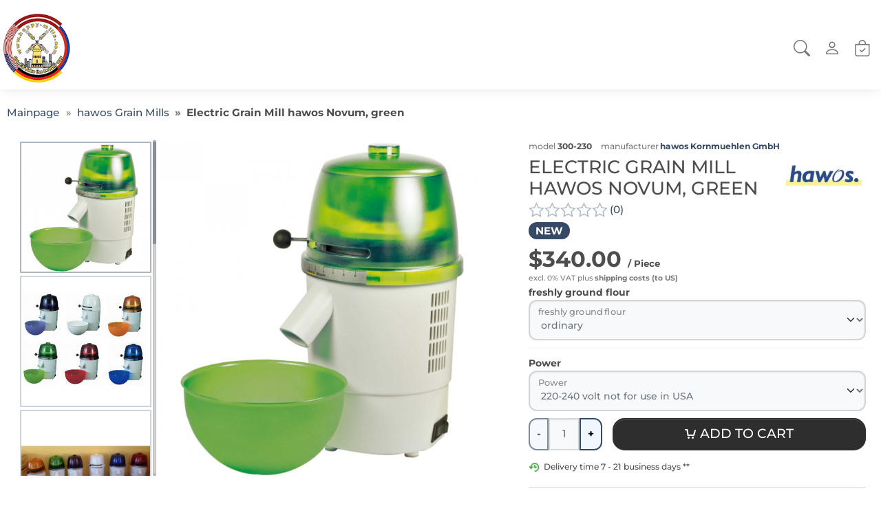

--- FILE ---
content_type: text/html;charset=UTF-8
request_url: https://www.happy-mills.com/electric-grain-mill-hawos-novum-green.html
body_size: 28230
content:
<!doctype html>
<html lang="en" data-session="">
<head>
<script defer src="https://www.happy-mills.com/pwa_uninstall.php"></script>
<base href="https://www.happy-mills.com/">
<link href="templates/responsive_v4/tplcache/styles.css?1747667018" rel="stylesheet" type="text/css" property="stylesheet">
<!--Copyright (c) XONIC-Webshop V3 2005-2026 xonic-solutions Mail: info@xonic-solutions.de Web: www.xonic-solutions.de-->
<title> Electric Grain Mill hawos Novum, green</title>
<meta charset="UTF-8">
<meta name="author" content="Autor: Happy Mills LLC">
<meta name="description" content=" Electric Grain Mill hawos Novum, green">
<meta name="keywords" content="Electric Grain Mill hawos Novum, green">
<meta name="application-name" content=" Electric Grain Mill hawos Novum, green">
<meta name="generator" content="Electric Grain Mill hawos Novum, green">
<meta name="robots" content="index,follow">
<meta name="revisit-after" content="7 days">
<meta name="viewport" content="width=device-width, initial-scale=1.0">
<meta property="og:title" content="Electric Grain Mill hawos Novum, green">
<meta property="og:type" content="product">
<meta property="og:image" content="https://www.happy-mills.com/images/thumbnail/produkte/medium/novum_green.jpg"><meta property="og:image:width" content="660">
<meta property="og:image:height" content="660">
<meta property="og:url" content="https://www.happy-mills.com/hawos-grain-mills/electric-grain-mill-hawos-novum-green.html">
<meta property="og:description" content="
Grinding capacity per minute: fine approx. 5 oz/min (125 g/min) -course approx. 9-11 oz/min (250-300 g/min)
Bowl receptacle included
Hopper capacity (wheat) of approximately 1.3 lbs. (600 g)
Grindstone &oslash; (corundum ceramic stones) - 3.9 inches (100 mm)
Recommended for 1-4 persons
">
<meta property="og:site_name" content="Happy-Mills.com">
<meta property="product:price:currency" content="USD">
<meta property="og:brand" content="hawos Kornmuehlen GmbH">
<meta property="dcterms:title" content="Electric Grain Mill hawos Novum, green">
<meta property="dcterms:identifier" content="https://www.happy-mills.com/hawos-grain-mills/electric-grain-mill-hawos-novum-green.html">
<meta property="dcterms:description" content="
Grinding capacity per minute: fine approx. 5 oz/min (125 g/min) -course approx. 9-11 oz/min (250-300 g/min)
Bowl receptacle included
Hopper capacity (wheat) of approximately 1.3 lbs. (600 g)
Grindstone &oslash; (corundum ceramic stones) - 3.9 inches (100 mm)
Recommended for 1-4 persons
">
<meta name="dcterms:subject" content="Electric Grain Mill hawos Novum, green">
<meta property="DC.title" content="Electric Grain Mill hawos Novum, green">
<meta property="DC.identifier" content="https://www.happy-mills.com/hawos-grain-mills/electric-grain-mill-hawos-novum-green.html">
<meta property="DC.description" content="
Grinding capacity per minute: fine approx. 5 oz/min (125 g/min) -course approx. 9-11 oz/min (250-300 g/min)
Bowl receptacle included
Hopper capacity (wheat) of approximately 1.3 lbs. (600 g)
Grindstone &oslash; (corundum ceramic stones) - 3.9 inches (100 mm)
Recommended for 1-4 persons
">
<meta name="DC.subject" content="Electric Grain Mill hawos Novum, green">
<link href="https://www.happy-mills.com/hawos-grain-mills/electric-grain-mill-hawos-novum-green.html" rel="canonical">
<script defer src="templates/responsive_v4/tplcache/scripts.js?1747667018"></script>
<script type="application/ld+json">{"@context":"https:\/\/schema.org","@type":"WebPage","name":" Electric Grain Mill hawos Novum, green","mainEntity":{"@type":"Product","name":"Electric Grain Mill hawos Novum, green","model":"300-230","sku":"300-230","mpn":null,"url":"https:\/\/www.happy-mills.com\/hawos-grain-mills\/electric-grain-mill-hawos-novum-green.html","itemCondition":"http:\/\/schema.org\/NewCondition","description":"... for today&rsquo;s modern homesWith proven technology housed in a modern, eye-catching design, hawos Novum brings a new level of innovation to home milling.A sturdy, high-quality plastic housing available in a range of attractive colors gives Novum a distinctive look, and its sure-grip surface means easy handling. You can have all the fine, fluffy grain and flour that you need, quickly and easily, with hawos Novum.This mill is shock-resistant, for long years of reliable everyday use, with a rounded design that looks perfect in the modern kitchen. You get modern form and color &ndash; with our top-of-the-line milling technology inside.Built toughShock-resistant, high-quality plastic is the ideal housing for a robust mill with a long serviceable life to provide a modern look and to stand up to heavy daily use, and Novum&rsquo;s rounded surface is easy to clean. Now available in 6 different colors - blue, orange, green, white, deep purple and red.Novum fits in with every modern kitchen design and color scheme.Keeping an eye on your millinghawos Novum has a number of special features that set it apart from ordinary mills. Like good office chairs, it stands on five &ldquo;legs&rdquo; not four, to ensure extra stability. And a small window on top of the mill lets you peek inside to see how much grain is left to be milled &ndash; without having to stop the machine and remove the hopper cover. The handle of the cover has a high-gloss finish. During the milling process, you can watch the grain in the hopper.Grains: Wheat, Rye, Spelt, Barley, Oats, Millet, Corn (Maize), Durum Wheat, Long Grain Rice, Round Grain Rice, Buckwheat, Linseed, Chickpeas, Dried Peas, Yeast Flakes, Quinoa, Amaranth.\r\nTechnical Specifications :\r\n&bull; Housing made of plastic (macrolone)&bull; Millstone diameter is 3.9 inches (100 mm) &bull; 7.9 x 7.9 x 15 inches (W x D x H)&nbsp; 200 x 200 x 450 mm&bull; Overall Product Weight: -19 Pounds (7.1 kg)&bull; Power 110 V or&nbsp;optional 220-240 V \/ 360 Watt&bull; High allowance for bowls 4.7 inches&nbsp; (16 cm)\r\nIf you need gluten-free mill, please tell us directly after place your order\r\n&nbsp;Discover the many joys of freshly ground flour. Fresher is always better! Because you want only the best for yourself and your family, freshly ground flour made from whole wheat, rice, oats, corn or any other grain is the best way to leverage the maximum nutrition and flavor of these essential foods. With power, beauty and precision, hawo&rsquo;sstone grain mills are classically styled and German-engineered to unlock all the nutrients and flavors of grains on demand WHEN YOU NEED THEM for many years of useful service. Your favorite breads, pastas, cereals and desserts will come alive as never before.\r\n\r\nYou insist on fresh gains for its greater taste and nutrition&mdash;why settle for less with this equally important food group? The valuable nutrients of the whole grain and the wealth of vitamins in the germ are all only present in freshly ground flour. With German engineered hawo&rsquo;s grain mill, you can produce your own whole grain flour whenever you need it.\r\n\r\nCONSTRUCTION:\r\nMillworkThe precise milling fineness you desire comes from the special millstones built into all hawos mills. In the Novum, super-hard corundum ceramic mill stones &ndash; unusually large for a home mill, with a diameter of 100 millimetres (3.9 inches) &ndash; and the rest of the millwork unit are set on a highly elastic bedding, ensuring pleasantly low-noise milling.hawos technology also offers you the precise degree of milling fineness.And all our mills are built to the same exacting standards. \r\nMotor A rugged industrial motor, complete with security switch and superior-quality components, ensures high performance and complete safety. And because the Novum generates minimal heat, your grain doesn&rsquo;t &ldquo;burn&rdquo; during milling. So it keeps all its natural flavour and nutritional value.&nbsp; \r\nMill outputhawos Novum gives you 125 grams (4.4 ounces) of finely milled flour per minute or 100 grams (3.5 ounces) of ex&shy;tremely fine flour.With coarser grinds, you can mill up to 350 grams (12.3 ounces) per minute.\r\nThese measures are for wheat with a humidity content of 13 %. slightly different results may be obtained from different grains and humidity levels.\r\nExtremely quiet Our patented millwork setting allows the Novum to work hard at extremely low noise levels. And you can fit a bowl or other container up to 16 centimetres (6.3 inches) in height under the grain discharge outlet (elegantly proportioned plastic bowl is included). \r\nModular technologyhawos Novum consists of surprisingly few parts, and thanks to the mill&rsquo;s modular design they fit together easily for rapid dismantling and reassembly. Cleaning is also quick and easy, and requires no special tools.\r\nBuilt-in safety For your safety and that of your children, the mill cannot be accidentally started when the hopper is removed. \r\n\r\nhawos. Strong Mills - Fine Flour ...","gtin13":"","offers":{"@type":"Offer","availability":"http:\/\/schema.org\/InStock","price":"340.00","priceCurrency":"USD","sku":"300-230","url":"https:\/\/www.happy-mills.com\/hawos-grain-mills\/electric-grain-mill-hawos-novum-green.html","hasMerchantReturnPolicy":{"@type":"MerchantReturnPolicy","applicableCountry":"US","returnPolicyCategory":"https:\/\/schema.org\/MerchantReturnFiniteReturnWindow","merchantReturnDays":14,"returnMethod":"https:\/\/schema.org\/ReturnInStore","returnFees":"https:\/\/schema.org\/FreeReturn"}},"brand":{"@type":"Brand","name":"hawos Kornmuehlen GmbH"},"manufacturer":{"@type":"Organization","name":"hawos Kornmuehlen GmbH"},"image":["https:\/\/www.happy-mills.com\/images\/thumbnail\/produkte\/medium\/novum_green.jpg","https:\/\/www.happy-mills.com\/images\/thumbnail\/produkte\/medium\/hawos--novum1000.jpg","https:\/\/www.happy-mills.com\/images\/thumbnail\/produkte\/medium\/alle-6-kurz.jpg","https:\/\/www.happy-mills.com\/images\/thumbnail\/produkte\/medium\/novum_mahlstein.jpg","https:\/\/www.happy-mills.com\/images\/thumbnail\/produkte\/medium\/novum_mahlsteinoffen.jpg","https:\/\/www.happy-mills.com\/images\/thumbnail\/produkte\/medium\/mahlsteine.jpg","https:\/\/www.happy-mills.com\/images\/thumbnail\/produkte\/medium\/novum_green_2.jpg","https:\/\/www.happy-mills.com\/images\/thumbnail\/produkte\/medium\/novum_green_3.jpg"]}}</script></head>
<body data-page="store-products12" class="nojs desktop gc gc131" data-xo-cpath="1" data-xo-cpath-count="1" data-xo-statuscode="200">
<div class="cookie-information modal small" data-nosnippet>
<div class="container-fluid">
	<div class="cookie-information-text text-center">
		We use cookies and similar tools that are necessary to enable you to make purchases, improve your shopping experience and provide our services, which is also described in our <a class="alert-link" data-bs-target="#xo_privacy_container" data-bs-toggle="collapse" href="https://www.happy-mills.com/store-cms.php?id=2" title="">Privacy Policy</a>. We also use these cookies to track how customers use our services (for example, by measuring website traffic) so that we can make improvements. This includes the use of first- and third-party cookies that store or access standard device information such as a unique identifier. Third-party vendors use cookies to serve personalized ads, measure their effectiveness, generate audience insights, and develop and improve products.
Use the "only technically necessary cookies" button to reject these cookies. Click on "individual cookie settings" to reject these cookies, make more detailed settings or learn more. You can change your selection at any time by changing the cookie settings in the privacy settings. To learn more about how and for what purposes personal data (e.g., order history) is used, please read our privacy <a class="alert-link" data-bs-target="#xo_privacy_container" data-bs-toggle="collapse" href="https://www.happy-mills.com/store-cms.php?id=2" title="">policy</a>.			<div class="text-center row">
			<div class="col-xs-24 offset-md-6 col-md-12">
				<button type="button" class="btn btn-success xo-btn-cookie m-t-1 btn-block" data-xo-cookieinformation-href="https://www.happy-mills.com/hawos-grain-mills/electric-grain-mill-hawos-novum-green.html?type=N&amp;opt=%7B2%7D2%7B4%7D8&amp;cookies_type=all&amp;cookies=confirm">Accept all cookies</button>
			</div>
			<div class="col-xs-24 col-md-6 row m-t-1">
				<div class="col-xs-12 col-md-24">
					<button type="button" class="m-t-1 btn-sm btn btn-light" data-xo-cookieinformation-href="https://www.happy-mills.com/hawos-grain-mills/electric-grain-mill-hawos-novum-green.html?type=N&amp;opt=%7B2%7D2%7B4%7D8&amp;cookies_type=technical&amp;cookies=confirm">Only technically necessary cookies</button>
				</div>
				<div class="col-xs-12 col-md-24">
					<button type="button" class="m-t-1 btn-sm btn btn-light" data-cookie-type="individual" data-xo-cookieinformation-href="https://www.happy-mills.com/customer-edit.php?cookies=confirm">Individual cookie settings</button>
				</div>
			</div>
		</div>
	</div>
</div>
</div>
<div class="body" id="page-container">
<input name="off-canvas" type="radio" id="toggle-none" checked>
<input name="off-canvas" type="radio" id="toggle-navbar">
<input name="off-canvas" type="radio" id="toggle-account">
<input name="off-canvas" type="radio" id="toggle-basket">
<input name="off-canvas" type="radio" id="toggle-wishlist">
<input name="off-canvas" type="radio" id="toggle-search">

<div class="page" id="top">
	<label class="page-dimmer" for="toggle-none"></label>
													<header id="header-wrapper" class="sticky" data-sticky="true">
											<div class="container-xxl" id="header">
	<div class="row">
	<div class="col-24 d-inline-flex justify-content-end p-2">
							</div>
</div>
	<form class="px-2 header-top search dropdown " action="https://www.happy-mills.com/store-search-result.php" method="get" role="search">
	<a class="head-item logo " href="https://www.happy-mills.com/"><img class="shoplogo img-fluid" src="images/thumbnail/flagi5us_4.png" width="145" height="145" alt="Happy-Mills.com" title="Happy-Mills.com" /><span class="visually-hidden">Happy-Mills.com</span></a>
				<div class="text-center flex-fill d-none d-xl-flex">
					<nav class="navbar navbar-light navbar-expand-md navbar-full head-navigation flex-fill" role="navigation">
<div class="container-xxl">
	<div class="nav-item d-none"><label class="nav-link no-hover text-nowrap" for="toggle-navbar" data-icon-before="&#xe911;">Menu</label></div>
													<div class="nav-item cart">
		<label class="nav-link no-hover text-muted text-nowrap" for="toggle-basket" data-icon-before="&#xe923;">
							<span>$0.00</span>
		</label>
	</div>
				</div>
</nav>
					</div>
		<label class="head-item menu d-block d-xl-none" data-bs-icon-before="&#xF479;" for="toggle-navbar">
			<span class="small">Menu</span>
		</label>
											<label class="head-item searching" data-bs-icon-before="&#xF52A;" for="head-search" data-bs-target="#xo-search" data-bs-toggle="collapse">
			<span class="small">Search</span>
		</label>
														<label class="head-item user" data-bs-icon-before="&#xF4E1;" for="toggle-account">
			<span class="small">Login</span>
		</label>
											<label class="head-item cart" data-bs-icon-before="&#xF171;" for="toggle-basket" data-xo-count="0">
			<span class="small">Shopping cart</span>
						</label>
								</form>
		<div class="text-center collapse" id="xo-search">
	<div class="row d-grid">
		<div class="col-xs-24 col-md-24 offset-xl-4 col-xl-16">
			<form class="header-top search dropdown" action="https://www.happy-mills.com/store-search-result.php" method="get" role="search">
										<div class="col-24">
						<div class="text-center col-24 form-floating" id="xo-search">
							<input class="search-value form-control w-100" id="head-search" placeholder="Quicksearch" name="keywords" type="search" value="" autocomplete="off" aria-labelledby="head-search-submit" />
							<label for="keywords" data-bs-icon-before="&#xF52A;">Quicksearch</label>
							<button id="head-search-submit" class="head-item search-submit" type="submit" data-bs-icon-before="&#xF52A;">
								<span>Search</span><span class="visually-hidden">Search</span>
							</button>
							<div class="dropdown-menu search-results row xo-border-checkout"></div>
							<template id="search-suggest" hidden>
								<a class="dropdown-item" href="" data-type=""></a>
							</template>
							<button class="head-item d-none" type="button" data-bs-icon-before="&#xF659;" data-bs-target="#xo-search" data-bs-toggle="collapse">
								<span>close</span><span class="visually-hidden">close</span>
							</button>
						</div>
					</div>
								</form>
		</div>
	</div>
</div>
<script>
/* <![CDATA[ */
	document.addEventListener('DOMContentLoaded', function() {
	$('#xo-search').on('show.bs.collapse', function () {
	$('#header-wrapper').addClass('xo-search-shown');
})
$('#xo-search').on('hidden.bs.collapse', function () {
	$('#header-wrapper').removeClass('xo-search-shown');
})
	});
	/* ]]> */
</script>
	</div>
	</header>
							<div id="content-wrapper" class="container-fluid" data-columns="1">
											<ol class="d-none" itemscope itemtype="http://schema.org/BreadcrumbList">
												<li itemprop="itemListElement" itemscope itemtype="http://schema.org/ListItem"><a itemprop="item" href="https://www.happy-mills.com/" title="Live, Grind & Bake the healthy way"><span itemprop="name">Mainpage</span></a><meta itemprop="position" content="1"></li>
												<li itemprop="itemListElement" itemscope itemtype="http://schema.org/ListItem"><a itemprop="item" href="https://www.happy-mills.com/hawos-grain-mills/" title="hawos Grain Mills"><span itemprop="name">hawos Grain Mills</span></a><meta itemprop="position" content="2"></li>
												<li itemprop="itemListElement" itemscope itemtype="http://schema.org/ListItem"><a itemprop="item" href="https://www.happy-mills.com/hawos-grain-mills/electric-grain-mill-hawos-novum-green.html" title="Electric Grain Mill hawos Novum, green"><span itemprop="name">Electric Grain Mill hawos Novum, green</span></a><meta itemprop="position" content="3"></li>
										</ol>
				<div class="row mx-0 mb-3">
					<div data-column="breadcrumb" class="">
						<div class="container-xxl px-2">
						<nav class="container-xxl" aria-label="breadcrumb">
							<ol class="breadcrumb small list-group list-group-horizontal ps-2">
																																				<li class="breadcrumb-item list-group-item border-0 py-1 ps-0 bg-transparent"><a href="https://www.happy-mills.com/" title="Live, Grind & Bake the healthy way"><span>Mainpage</span></a></li>
																																						<li class="breadcrumb-item list-group-item border-0 py-1 ps-0 bg-transparent"><a href="https://www.happy-mills.com/hawos-grain-mills/" title="hawos Grain Mills"><span>hawos Grain Mills</span></a></li>
																																						<li class="breadcrumb-item list-group-item border-0 py-1 ps-0 active bg-transparent"><a class="d-none" rel="nofollow" href="https://www.happy-mills.com/hawos-grain-mills/electric-grain-mill-hawos-novum-green.html"> title="Electric Grain Mill hawos Novum, green"><span>Electric Grain Mill hawos Novum, green</a><span>Electric Grain Mill hawos Novum, green</span></li>
																																		</ol>
						</nav>
					</div>
				</div>
				</div>
						
								<div id="notification" class="my-1 container-xxl d-none">
					</div>
		<div class="row mx-0">
			<div data-column="middle" class="">
				<!-- col-md-14 col-lg-16 -->
<main class="product container-xxl">
<form id="cart_form" class="form-horizontal" method="post" action="https://www.happy-mills.com/hawos-grain-mills/electric-grain-mill-hawos-novum-green.html?type=N&amp;opt=%7B2%7D2%7B4%7D8&amp;action=add_product" data-products-id="12" novalidate>	<input type="hidden" id="galleryproductsid" name="products_id" value="12" />
<input type="hidden" name="wishlist_submit" id="wishlist_submit" value="0" />
<div class="row">
					<div class="col-xs-24 col-lg-12 col-xl-14">
		<section class="card card-block sticky" id="xo_product_info_left_section">
			<article class="product-info">
				<div id="product-gallery">
					<div class="product-image row">
				<div class="col-xs-24 col-lg-7 tse-scrollable hidden-md-down" id="gallery">
			<div class="tse-content">
										<!--bof video-->
											<a class="active" href="javascript:void(0);" data-index="1" data-image="images/thumbnail/produkte/medium/novum_green.jpg" data-image-set="" data-zoom-image="images/thumbnail/produkte/large/novum_green.jpg">
						<img class="img-fluid" src="images/thumbnail/produkte/mini/novum_green.jpg" width="330" height="330" srcset="images/thumbnail/produkte/mini/novum_green.jpg 330w, images/thumbnail/produkte/small/novum_green.jpg 495w" sizes="330px" title="Electric Grain Mill hawos Novum, green" alt="Electric Grain Mill hawos Novum, green" />						</a>
																<!--bof video-->
											<a href="javascript:void(0);" data-index="2" data-image="images/thumbnail/produkte/medium/hawos--novum1000.jpg" data-image-set="" data-zoom-image="images/thumbnail/produkte/large/hawos--novum1000.jpg">
						<img class="img-fluid" src="images/thumbnail/produkte/mini/hawos--novum1000.jpg" width="330" height="330" srcset="images/thumbnail/produkte/mini/hawos--novum1000.jpg 330w, images/thumbnail/produkte/small/hawos--novum1000.jpg 495w" sizes="330px" title="Electric Grain Mill hawos Novum, green" alt="Electric Grain Mill hawos Novum, green" />						</a>
																<!--bof video-->
											<a href="javascript:void(0);" data-index="3" data-image="images/thumbnail/produkte/medium/alle-6-kurz.jpg" data-image-set="" data-zoom-image="images/thumbnail/produkte/large/alle-6-kurz.jpg">
						<img class="img-fluid" src="images/thumbnail/produkte/mini/alle-6-kurz.jpg" width="330" height="330" srcset="images/thumbnail/produkte/mini/alle-6-kurz.jpg 330w, images/thumbnail/produkte/small/alle-6-kurz.jpg 495w" sizes="330px" title="Electric Grain Mill hawos Novum, green" alt="Electric Grain Mill hawos Novum, green" />						</a>
																<!--bof video-->
											<a href="javascript:void(0);" data-index="4" data-image="images/thumbnail/produkte/medium/novum_mahlstein.jpg" data-image-set="" data-zoom-image="images/thumbnail/produkte/large/novum_mahlstein.jpg">
						<img class="img-fluid" src="images/thumbnail/produkte/mini/novum_mahlstein.jpg" width="330" height="330" srcset="images/thumbnail/produkte/mini/novum_mahlstein.jpg 330w, images/thumbnail/produkte/small/novum_mahlstein.jpg 495w" sizes="330px" title="Electric Grain Mill hawos Novum, green" alt="Electric Grain Mill hawos Novum, green" />						</a>
																<!--bof video-->
											<a href="javascript:void(0);" data-index="5" data-image="images/thumbnail/produkte/medium/novum_mahlsteinoffen.jpg" data-image-set="" data-zoom-image="images/thumbnail/produkte/large/novum_mahlsteinoffen.jpg">
						<img class="img-fluid" src="images/thumbnail/produkte/mini/novum_mahlsteinoffen.jpg" width="330" height="330" srcset="images/thumbnail/produkte/mini/novum_mahlsteinoffen.jpg 330w, images/thumbnail/produkte/small/novum_mahlsteinoffen.jpg 495w" sizes="330px" title="Electric Grain Mill hawos Novum, green" alt="Electric Grain Mill hawos Novum, green" />						</a>
																<!--bof video-->
											<a href="javascript:void(0);" data-index="6" data-image="images/thumbnail/produkte/medium/mahlsteine.jpg" data-image-set="" data-zoom-image="images/thumbnail/produkte/large/mahlsteine.jpg">
						<img class="img-fluid" src="images/thumbnail/produkte/mini/mahlsteine.jpg" width="330" height="330" srcset="images/thumbnail/produkte/mini/mahlsteine.jpg 330w, images/thumbnail/produkte/small/mahlsteine.jpg 495w" sizes="330px" title="Electric Grain Mill hawos Novum, green" alt="Electric Grain Mill hawos Novum, green" />						</a>
																<!--bof video-->
											<a href="javascript:void(0);" data-index="7" data-image="images/thumbnail/produkte/medium/novum_green_2.jpg" data-image-set="" data-zoom-image="images/thumbnail/produkte/large/novum_green_2.jpg">
						<img class="img-fluid" src="images/thumbnail/produkte/mini/novum_green_2.jpg" width="330" height="330" srcset="images/thumbnail/produkte/mini/novum_green_2.jpg 330w, images/thumbnail/produkte/small/novum_green_2.jpg 495w" sizes="330px" title="Electric Grain Mill hawos Novum, green" alt="Electric Grain Mill hawos Novum, green" />						</a>
																<!--bof video-->
											<a href="javascript:void(0);" data-index="8" data-image="images/thumbnail/produkte/medium/novum_green_3.jpg" data-image-set="" data-zoom-image="images/thumbnail/produkte/large/novum_green_3.jpg">
						<img class="img-fluid" src="images/thumbnail/produkte/mini/novum_green_3.jpg" width="330" height="330" srcset="images/thumbnail/produkte/mini/novum_green_3.jpg 330w, images/thumbnail/produkte/small/novum_green_3.jpg 495w" sizes="330px" title="Electric Grain Mill hawos Novum, green" alt="Electric Grain Mill hawos Novum, green" />						</a>
															<div class="clearfix"></div>
			</div>
		</div>
			<div class="col-xs-24 col-lg-17 product-image-view hidden-md-down" data-zoomtype="window" data-optionzoomtype="window" data-optiondelayin="500" data-optiondelayout="100" data-scrollzoom="1" data-zoomwindowbgcolor="#FFFFFF">
		<img class="img-fluid lazy" src="[data-uri]" width="660" height="660" srcset="" sizes="(min-width: 768px) 660px, 100vw" data-src="images/thumbnail/produkte/medium/novum_green.jpg" data-srcset="images/thumbnail/produkte/medium/novum_green.jpg 660w, images/thumbnail/produkte/large/novum_green.jpg 1320w, images/thumbnail/produkte/xlarge/novum_green.jpg 1980w" title="Electric Grain Mill hawos Novum, green" alt="Electric Grain Mill hawos Novum, green" data-zoom-image="images/thumbnail/produkte/large/novum_green.jpg" />		</div>
		</div>

	<div class="col-xs-24 product-image hidden-lg-up" id="gallery2" data-active-index="0">
	<div class="swiper-container gallery-top">
		<div class="">
						<div class="swiper-slide">
				<!--bof video-->
									<img class="img-fluid lazy" src="[data-uri]" width="660" height="660" srcset="" sizes="(min-width: 768px) 660px, 100vw" data-src="images/thumbnail/produkte/medium/novum_green.jpg" data-srcset="images/thumbnail/produkte/medium/novum_green.jpg 660w, images/thumbnail/produkte/large/novum_green.jpg 1320w, images/thumbnail/produkte/xlarge/novum_green.jpg 1980w" title="Electric Grain Mill hawos Novum, green" alt="Electric Grain Mill hawos Novum, green" />									</div>
						<div class="swiper-slide">
				<!--bof video-->
									<img class="img-fluid lazy" src="[data-uri]" width="660" height="660" srcset="" sizes="(min-width: 768px) 660px, 100vw" data-src="images/thumbnail/produkte/medium/hawos--novum1000.jpg" data-srcset="images/thumbnail/produkte/medium/hawos--novum1000.jpg 660w, images/thumbnail/produkte/large/hawos--novum1000.jpg 1320w, images/thumbnail/produkte/xlarge/hawos--novum1000.jpg 1980w" title="Electric Grain Mill hawos Novum, green" alt="Electric Grain Mill hawos Novum, green" />									</div>
						<div class="swiper-slide">
				<!--bof video-->
									<img class="img-fluid lazy" src="[data-uri]" width="660" height="660" srcset="" sizes="(min-width: 768px) 660px, 100vw" data-src="images/thumbnail/produkte/medium/alle-6-kurz.jpg" data-srcset="images/thumbnail/produkte/medium/alle-6-kurz.jpg 660w, images/thumbnail/produkte/large/alle-6-kurz.jpg 1320w, images/thumbnail/produkte/xlarge/alle-6-kurz.jpg 1980w" title="Electric Grain Mill hawos Novum, green" alt="Electric Grain Mill hawos Novum, green" />									</div>
						<div class="swiper-slide">
				<!--bof video-->
									<img class="img-fluid lazy" src="[data-uri]" width="660" height="660" srcset="" sizes="(min-width: 768px) 660px, 100vw" data-src="images/thumbnail/produkte/medium/novum_mahlstein.jpg" data-srcset="images/thumbnail/produkte/medium/novum_mahlstein.jpg 660w, images/thumbnail/produkte/large/novum_mahlstein.jpg 1320w, images/thumbnail/produkte/xlarge/novum_mahlstein.jpg 1980w" title="Electric Grain Mill hawos Novum, green" alt="Electric Grain Mill hawos Novum, green" />									</div>
						<div class="swiper-slide">
				<!--bof video-->
									<img class="img-fluid lazy" src="[data-uri]" width="660" height="660" srcset="" sizes="(min-width: 768px) 660px, 100vw" data-src="images/thumbnail/produkte/medium/novum_mahlsteinoffen.jpg" data-srcset="images/thumbnail/produkte/medium/novum_mahlsteinoffen.jpg 660w, images/thumbnail/produkte/large/novum_mahlsteinoffen.jpg 1320w, images/thumbnail/produkte/xlarge/novum_mahlsteinoffen.jpg 1980w" title="Electric Grain Mill hawos Novum, green" alt="Electric Grain Mill hawos Novum, green" />									</div>
						<div class="swiper-slide">
				<!--bof video-->
									<img class="img-fluid lazy" src="[data-uri]" width="660" height="660" srcset="" sizes="(min-width: 768px) 660px, 100vw" data-src="images/thumbnail/produkte/medium/mahlsteine.jpg" data-srcset="images/thumbnail/produkte/medium/mahlsteine.jpg 660w, images/thumbnail/produkte/large/mahlsteine.jpg 1320w, images/thumbnail/produkte/xlarge/mahlsteine.jpg 1980w" title="Electric Grain Mill hawos Novum, green" alt="Electric Grain Mill hawos Novum, green" />									</div>
						<div class="swiper-slide">
				<!--bof video-->
									<img class="img-fluid lazy" src="[data-uri]" width="660" height="660" srcset="" sizes="(min-width: 768px) 660px, 100vw" data-src="images/thumbnail/produkte/medium/novum_green_2.jpg" data-srcset="images/thumbnail/produkte/medium/novum_green_2.jpg 660w, images/thumbnail/produkte/large/novum_green_2.jpg 1320w, images/thumbnail/produkte/xlarge/novum_green_2.jpg 1980w" title="Electric Grain Mill hawos Novum, green" alt="Electric Grain Mill hawos Novum, green" />									</div>
						<div class="swiper-slide">
				<!--bof video-->
									<img class="img-fluid lazy" src="[data-uri]" width="660" height="660" srcset="" sizes="(min-width: 768px) 660px, 100vw" data-src="images/thumbnail/produkte/medium/novum_green_3.jpg" data-srcset="images/thumbnail/produkte/medium/novum_green_3.jpg 660w, images/thumbnail/produkte/large/novum_green_3.jpg 1320w, images/thumbnail/produkte/xlarge/novum_green_3.jpg 1980w" title="Electric Grain Mill hawos Novum, green" alt="Electric Grain Mill hawos Novum, green" />									</div>
					</div>
				</div>
	<div class="swiper-container gallery-thumbs d-none d-lg-flex">
		<div class="">
						<div class="swiper-slide">
				<!--bof video-->
									<img class="img-fluid" src="images/thumbnail/produkte/mini/novum_green.jpg" width="330" height="330" srcset="images/thumbnail/produkte/mini/novum_green.jpg 330w, images/thumbnail/produkte/small/novum_green.jpg 495w" sizes="330px" title="Electric Grain Mill hawos Novum, green" alt="Electric Grain Mill hawos Novum, green" />									</div>
						<div class="swiper-slide">
				<!--bof video-->
									<img class="img-fluid" src="images/thumbnail/produkte/mini/hawos--novum1000.jpg" width="330" height="330" srcset="images/thumbnail/produkte/mini/hawos--novum1000.jpg 330w, images/thumbnail/produkte/small/hawos--novum1000.jpg 495w" sizes="330px" title="Electric Grain Mill hawos Novum, green" alt="Electric Grain Mill hawos Novum, green" />									</div>
						<div class="swiper-slide">
				<!--bof video-->
									<img class="img-fluid" src="images/thumbnail/produkte/mini/alle-6-kurz.jpg" width="330" height="330" srcset="images/thumbnail/produkte/mini/alle-6-kurz.jpg 330w, images/thumbnail/produkte/small/alle-6-kurz.jpg 495w" sizes="330px" title="Electric Grain Mill hawos Novum, green" alt="Electric Grain Mill hawos Novum, green" />									</div>
						<div class="swiper-slide">
				<!--bof video-->
									<img class="img-fluid" src="images/thumbnail/produkte/mini/novum_mahlstein.jpg" width="330" height="330" srcset="images/thumbnail/produkte/mini/novum_mahlstein.jpg 330w, images/thumbnail/produkte/small/novum_mahlstein.jpg 495w" sizes="330px" title="Electric Grain Mill hawos Novum, green" alt="Electric Grain Mill hawos Novum, green" />									</div>
						<div class="swiper-slide">
				<!--bof video-->
									<img class="img-fluid" src="images/thumbnail/produkte/mini/novum_mahlsteinoffen.jpg" width="330" height="330" srcset="images/thumbnail/produkte/mini/novum_mahlsteinoffen.jpg 330w, images/thumbnail/produkte/small/novum_mahlsteinoffen.jpg 495w" sizes="330px" title="Electric Grain Mill hawos Novum, green" alt="Electric Grain Mill hawos Novum, green" />									</div>
						<div class="swiper-slide">
				<!--bof video-->
									<img class="img-fluid" src="images/thumbnail/produkte/mini/mahlsteine.jpg" width="330" height="330" srcset="images/thumbnail/produkte/mini/mahlsteine.jpg 330w, images/thumbnail/produkte/small/mahlsteine.jpg 495w" sizes="330px" title="Electric Grain Mill hawos Novum, green" alt="Electric Grain Mill hawos Novum, green" />									</div>
						<div class="swiper-slide">
				<!--bof video-->
									<img class="img-fluid" src="images/thumbnail/produkte/mini/novum_green_2.jpg" width="330" height="330" srcset="images/thumbnail/produkte/mini/novum_green_2.jpg 330w, images/thumbnail/produkte/small/novum_green_2.jpg 495w" sizes="330px" title="Electric Grain Mill hawos Novum, green" alt="Electric Grain Mill hawos Novum, green" />									</div>
						<div class="swiper-slide">
				<!--bof video-->
									<img class="img-fluid" src="images/thumbnail/produkte/mini/novum_green_3.jpg" width="330" height="330" srcset="images/thumbnail/produkte/mini/novum_green_3.jpg 330w, images/thumbnail/produkte/small/novum_green_3.jpg 495w" sizes="330px" title="Electric Grain Mill hawos Novum, green" alt="Electric Grain Mill hawos Novum, green" />									</div>
					</div>
				</div>
</div>

<div style="max-height: 100vh !important;" class="modal fade modal-gallery" id="gallery-zoomer" tabindex="-1" role="dialog" aria-labelledby="zoom" aria-hidden="true">
	<div class="modal-dialog modal-fullscreen text-center m-0" role="document">
		<div class="modal-content">
			<div class="modal-header">
				<header class="h4 modal-title ps-4" id="label-address-book">Electric Grain Mill hawos Novum, green</header>
				<button class="btn-close bg-transparent border-0 text-dark pe-4" type="button" data-bs-dismiss="modal" aria-label="close [x]"></button>
			</div>
			<div class="modal-body product-image d-grid" id="gallery_modal">
										<div class="swiper-container gallery-modal">
						<div class="swiper-wrapper">
																						<div class="swiper-slide">
								<img class="img-fluid" src="images/thumbnail/produkte/large/novum_green.jpg" width="1320" height="1320" srcset="images/thumbnail/produkte/large/novum_green.jpg 1320w, images/thumbnail/produkte/xlarge/novum_green.jpg 1980w" sizes="calc( 86vh - 330px )" title="Electric Grain Mill hawos Novum, green" alt="Electric Grain Mill hawos Novum, green" />								</div>
																														<div class="swiper-slide">
								<img class="img-fluid lazy" src="[data-uri]" width="1320" height="1320" srcset="" sizes="calc( 86vh - 330px )" data-src="images/thumbnail/produkte/large/hawos--novum1000.jpg" data-srcset="images/thumbnail/produkte/large/hawos--novum1000.jpg 1320w, images/thumbnail/produkte/xlarge/hawos--novum1000.jpg 1980w" title="Electric Grain Mill hawos Novum, green" alt="Electric Grain Mill hawos Novum, green" />								</div>
																														<div class="swiper-slide">
								<img class="img-fluid lazy" src="[data-uri]" width="1320" height="1320" srcset="" sizes="calc( 86vh - 330px )" data-src="images/thumbnail/produkte/large/alle-6-kurz.jpg" data-srcset="images/thumbnail/produkte/large/alle-6-kurz.jpg 1320w, images/thumbnail/produkte/xlarge/alle-6-kurz.jpg 1980w" title="Electric Grain Mill hawos Novum, green" alt="Electric Grain Mill hawos Novum, green" />								</div>
																														<div class="swiper-slide">
								<img class="img-fluid lazy" src="[data-uri]" width="1320" height="1320" srcset="" sizes="calc( 86vh - 330px )" data-src="images/thumbnail/produkte/large/novum_mahlstein.jpg" data-srcset="images/thumbnail/produkte/large/novum_mahlstein.jpg 1320w, images/thumbnail/produkte/xlarge/novum_mahlstein.jpg 1980w" title="Electric Grain Mill hawos Novum, green" alt="Electric Grain Mill hawos Novum, green" />								</div>
																														<div class="swiper-slide">
								<img class="img-fluid lazy" src="[data-uri]" width="1320" height="1320" srcset="" sizes="calc( 86vh - 330px )" data-src="images/thumbnail/produkte/large/novum_mahlsteinoffen.jpg" data-srcset="images/thumbnail/produkte/large/novum_mahlsteinoffen.jpg 1320w, images/thumbnail/produkte/xlarge/novum_mahlsteinoffen.jpg 1980w" title="Electric Grain Mill hawos Novum, green" alt="Electric Grain Mill hawos Novum, green" />								</div>
																														<div class="swiper-slide">
								<img class="img-fluid lazy" src="[data-uri]" width="1320" height="1320" srcset="" sizes="calc( 86vh - 330px )" data-src="images/thumbnail/produkte/large/mahlsteine.jpg" data-srcset="images/thumbnail/produkte/large/mahlsteine.jpg 1320w, images/thumbnail/produkte/xlarge/mahlsteine.jpg 1980w" title="Electric Grain Mill hawos Novum, green" alt="Electric Grain Mill hawos Novum, green" />								</div>
																														<div class="swiper-slide">
								<img class="img-fluid lazy" src="[data-uri]" width="1320" height="1320" srcset="" sizes="calc( 86vh - 330px )" data-src="images/thumbnail/produkte/large/novum_green_2.jpg" data-srcset="images/thumbnail/produkte/large/novum_green_2.jpg 1320w, images/thumbnail/produkte/xlarge/novum_green_2.jpg 1980w" title="Electric Grain Mill hawos Novum, green" alt="Electric Grain Mill hawos Novum, green" />								</div>
																														<div class="swiper-slide">
								<img class="img-fluid lazy" src="[data-uri]" width="1320" height="1320" srcset="" sizes="calc( 86vh - 330px )" data-src="images/thumbnail/produkte/large/novum_green_3.jpg" data-srcset="images/thumbnail/produkte/large/novum_green_3.jpg 1320w, images/thumbnail/produkte/xlarge/novum_green_3.jpg 1980w" title="Electric Grain Mill hawos Novum, green" alt="Electric Grain Mill hawos Novum, green" />								</div>
																					</div>
						<div class="swiper-button-next icon">&#xedba;</div>
						<div class="swiper-button-prev icon">&#xedc2;</div>
					</div>
					<div class="swiper-container gallery-modal-thumbs container-xxl">
						<div class="swiper-wrapper">
							<!-- filled by scripts.js -->
						</div>
						<div class="swiper-button-next icon">&#xedba;</div>
						<div class="swiper-button-prev icon">&#xedc2;</div>
					</div>
								</div>
		</div>
	</div>
</div>
					</div>
			</article>
														</section>
	</div>
	<div class="product-info-aside col-24 col-lg-12 col-xl-10">
		<section class="card card-block sticky-" id="xo_product_info_right_section">
			<div class="row">
				<div class="col-24 small px-0" id="product_properties">
										<div class="d-inline-flex pe-3">
						<span class="text-muted">model</span><span class="ms-1 xo-product-property-value" id="product-model">300-230</span>
					</div>
																				<div class="d-inline-flex pe-3">
						<span class="text-muted">manufacturer</span><span class="ms-1 xo-product-property-value"><a href="https://www.happy-mills.com/manufacturer/hawos-kornmuehlen-gmbh.html" title="hawos Kornmuehlen GmbH" class="xo-manufacturer-link"class="xo-manufacturer-link">hawos Kornmuehlen GmbH</a></span>
					</div>
														</div>
			</div>
			<div class="row p-0">
				<div class="col-xs-24 card-title-outer my-2 px-0">
					<div class="row">
						<header class="card-title px-0 mb-0 col-xs-24 col-sm-18">
							<h1 class="h3 text-uppercase"><span>Electric Grain Mill hawos Novum, green</span></h1>
							<a aria-label="customer recensions" class="reviews d-inline-flex text-nowrap" href="https://www.happy-mills.com/hawos-grain-mills/electric-grain-mill-hawos-novum-green.html?type=N&opt=%7B2%7D2%7B4%7D8#review_wrapper"><span class="stars text-nowrap xo-reviews-rating fs-4" data-value="0"></span><span class="xo-reviews-count fs-6 ms-1">(0)</span></a>																<div class="social-media-share my-2 d-inline-block ms-3">
																																													<a aria-label="Share" id="xo_share_button" class="xo-share-all d-none" rel="nofollow noopener" data-bs-icon-before="&#xF52E;" href="javascript:void(0);">
																			</a>
																			
		<script>
		var xo_shareData = {"title":"Electric Grain Mill hawos Novum, green","text":"Electric Grain Mill hawos Novum, green","url":"https:\/\/www.happy-mills.com\/hawos-grain-mills\/electric-grain-mill-hawos-novum-green.html"}
		var xo_share_button = document.querySelector('#xo_share_button');
		if(navigator.share){
			xo_share_button.classList.remove('d-none');
			xo_share_button.addEventListener('click', () => {
				navigator.share(xo_shareData)
					/*.then(() =>
						xo_share_button_result.textContent = 'SHARE_BUTTON_SUCCESS'
					)
					.catch((e) =>
						xo_share_button_result.textContent = 'SHARE_BUTTON_ERROR' + e
					)*/
			});
		} else {
			//
		}
		</script>																	</div>
														</header>
													<div class="col-sm-6 m-b-1">
																<a href="https://www.happy-mills.com/manufacturer/hawos-kornmuehlen-gmbh.html"><img class="img-fluid lazy" src="[data-uri]" width="150" height="75" srcset="" sizes="150px" data-src="images/thumbnail/hersteller/small/hawos_logo2.jpg" data-srcset="images/thumbnail/hersteller/small/hawos_logo2.jpg 150w, images/thumbnail/hersteller/large/hawos_logo2.jpg 300w" title="hawos Kornmuehlen GmbH" alt="hawos Kornmuehlen GmbH" /></a>
														</div>
																			</div>
				</div>
								</div>
			<article class="product-details has-label" id="product_info_observer" xo-data-show-variant-helper="true">
										<div class="card-text product-price with-badges">
																				<div id="xo_footer_bar">
							<div class="container-xxl">
								<h2 id="xo_footer_bar_product_title" class="col-24 h6 text-uppercase ms-3 d-none mt-2"><strong>Electric Grain Mill hawos Novum, green</strong></h2>
																	<div id="xo_footer_bar_product_badges" class="col-24">
									<div class="product-badges position-relative float-start">
																					<span class="tag topnew" data-xo-badges-class="topnew" >
																							NEW																							</span>
																				</div>
								</div>
																</div>
							<div class="container-xxl pb-2">
																	<div id="price_cart">
									

<div class="row">
<div class="col-24 px-0">
	<div class="product-badges position-relative float-start mb-3">
					<span title="New products" data-xo-href="https://www.happy-mills.com/product-new.php" class="tag topnew" data-xo-badges-class="topnew" >
							NEW							</span>
				</div>
</div>
</div>
<div>
							<div class="theprice row">
		<div class="col-24 px-0">
			<span class="">
							$340.00								</span>
							<span class="priceunit"> / Piece</span>
						</div>
	</div>
												</div>
			<div class="priceInfo"><span>excl. 0% VAT</span> <span>plus <span class="alert-link" data-xo-href="https://www.happy-mills.com/cms/shipping-and-returns.html" target="_blank" data-bs-toggle="modal" data-xo-target="#modal-indiv-lg" data-bs-target="#modal-notification">shipping costs (to US)</span></span></div>
										</div>
																	<div id="xo_footer_bar_variant_helper_wrapper" class="product_cart d-none">
									<button class="btn btn-lg btn-block btn-success" type="button" data-xo-scroll-to="#cart_form">choose variant</button>
								</div>
								<div id="xo_footer_bar_variant_cart_wrapper" class="product_cart">
																																							<div class="m-b-2" data-section="product-options">
											
		
	<div class="form-group m-t-1" data-option-type="select" data-option-id="2">
					<label class="form-control-label" for="id_2" id="multi_select_label_2">freshly ground flour</label>
								<span id="multi_select_field_2"><div class="form-floating"><select name="id[2]" data-oid="2" data-count="2" id="id_2" class="form-select"><option value="2" selected>ordinary</option><option value="3">gluten-free</option></select><label for="id[2]">freshly ground flour&nbsp;</label></div></span>
			</div>


<hr class="divider" />
		
	<div class="form-group m-t-1" data-option-type="select" data-option-id="4">
					<label class="form-control-label" for="id_4" id="multi_select_label_4">Power</label>
								<span id="multi_select_field_4"><div class="form-floating"><select name="id[4]" data-oid="4" data-count="2" id="id_4" class="form-select"><option value="7">110 volt for USA use (+$40.00)</option><option value="8" selected>220-240 volt not for use in USA</option></select><label for="id[4]">Power&nbsp;</label></div></span>
			</div>


<script type="text/javascript">
/* <![CDATA[ */
	document.addEventListener('DOMContentLoaded', function() {
		$("[data-section='product-options'] div[id^='modal-radio-popup-']").addClass("modal fade")
	.on('hidden.bs.modal', function(e){
		doXoHandler();
		initializeSwiping();
		$('.zoomContainer').remove();
	})
	.on('shown.bs.modal', function(e){
		if($('div.product-image-view').data('optionzoomtype')!="none"){
			doXoHandler();
		}
	});
	$("[data-section='product-options'] div[id^='modal-radio-popup2-']").removeClass("hidden-xs-up");
	$("[data-section='product-options'] div[id^='modal-radio-popup2-'] label.btn-block").on('click', function (e) {
		$('#modal-radio-popup-'+$(this).attr('id').substr(25)).modal('show');
		$('div.modal-backdrop').appendTo('[data-section="product-options"]');
		$.removeData($('img'), 'elevateZoom');
		$('.zoomContainer').remove();
	});
			});
/* ]]> */
</script>										</div>
																			<div class="form-group" id="product_info_liveshopping">
																				</div>
									<div class="form-group mt-1" id="in_cart">
											<label class="visually-hidden" for="cart_quantity">Quantity</label>
<div class="btn-group w-100">
 		 	<input required min="1" max="99999999" step="1" data-xo-fpu="" id="cart_quantity" class="form-control " name="cart_quantity" value="1" type="number" />		<span class="input-group-btn">
		<button aria-label="Add to cart" class="text-nowrap btn btn-lg btn-block btn-success" name="addtocart" id="addtocart" type="submit" data-icon-before="&#xe902;" data-icon-hover="&#xe903;"><span class="xo-button-text">Add to cart</span></button>
				</span>
		</div>
																				</div>
								</div>
							</div>
						</div>
													<div class="product_cart">
															<div class="col-24 small mb-2">
																																												<span id="product_quantity"><span data-bs-toggle="tooltip" title="Delivery time 7 - 21 business days" id="picto_qty_1_12" class="product-quantity"><span><img src="[data-uri]" data-src="images/icons/gruen.png" alt="Delivery time 7 - 21 business days" title="Delivery time 7 - 21 business days" width="16" height="13" style="max-width: 16px;" class="img-fluid lazy" /></span>Delivery time 7 - 21 business days&nbsp;**</span></span>																																												</div>
							<div class="cartBox_info">
																																																															</div>
						</div>
					</div>
								</article>
															<div class="xo-extrafield-tab d-grid mt-4 border border-1 border-start-0 border-end-0 border-bottom-0">
				<button class="px-0 py-4 bg-transparent border-0 xo-extrafield-tab-button row" data-bs-toggle="collapse" data-bs-target="#products_short_description" type="button" id="xo_products_characteristics_products_short_description" aria-controls="products_short_description" aria-expanded="true">
					<span class="h6 col-18 text-start">Description</span>
					<span class="xo-extrafield-tab-button-icon col-6 text-end"></span>
				</button>
				<div class="col-24 collapse show" id="products_short_description">
					<div class="row mx-0 small py-2">
					<ul class="a-vertical a-spacing-none">
<li>Grinding capacity per minute: fine approx. 5 oz/min (125 g/min) -course approx. 9-11 oz/min (250-300 g/min)</li>
<li>Bowl receptacle included</li>
<li>Hopper capacity (wheat) of approximately 1.3 lbs. (600 g)</li>
<li>Grindstone &oslash; (corundum ceramic stones) - 3.9 inches (100 mm)</li>
<li>Recommended for 1-4 persons</li>
</ul>						</div>
				</div>
			</div>
																							<article class="product-links row mt-1">
												<div class="col-24 col-sm-12 col-xxl-8"><span class="btn btn-outline-dark btn-sm xo-btn-outline-gray-400 btn-block" data-xo-href="https://www.happy-mills.com/hawos-grain-mills/electric-grain-mill-hawos-novum-green.html?type=N&amp;opt=%7B2%7D2%7B4%7D8&amp;add_id=12%7B2%7D2%7B4%7D8&amp;action=add_wishlist" data-bs-toggle="modal" data-xo-target="#modal-wishlist" data-bs-target="#modal-notification" data-bs-icon-before="&#xF417;" data-bs-icon-hover="&#xF415;" id="wishlist_url" rel="nofollow">Wishlist</span></div>
																								<div class="col-24 col-sm-12 col-xxl-8"><span class="btn btn-outline-dark btn-sm xo-btn-outline-gray-400 btn-block" href="https://www.happy-mills.com/hawos-grain-mills/electric-grain-mill-hawos-novum-green.html?type=N&opt=%7B2%7D2%7B4%7D8#modal-question" rel="nofollow" data-bs-toggle="modal" data-bs-target="#modal-question" data-icon-before="&#xed53;">questions</span></div>
							</article>
		</section>
	</div>
</div>
																							<div class="row" id="description_and_review">
	<div class="col-24 col-lg-24 col-xl-24" id="description_wrapper">
							<section class="card p-4">
			<ul class="list-group list-group-horizontal" role="tablist">
				<li class="list-group-item ps-0" role="tab">
					<header class="card-title h5 d-none d-lg-flex">Electric Grain Mill hawos Novum, green</header>
				</li>
			</ul>
							<p class="card-text"><strong>... for today&rsquo;s modern homes</strong><br /><br />With proven technology housed in a modern, eye-catching design, hawos Novum brings a new level of innovation to home milling.<br />A sturdy, high-quality plastic housing available in a range of attractive colors gives Novum a distinctive look, and its sure-grip surface means easy handling. You can have all the fine, fluffy grain and flour that you need, quickly and easily, with hawos Novum.<br />This mill is shock-resistant, for long years of reliable everyday use, with a rounded design that looks perfect in the modern kitchen. You get modern form and color &ndash; with our top-of-the-line milling technology inside.<br /><br /><strong>Built tough</strong><br />Shock-resistant, high-quality plastic is the ideal housing for a robust mill with a long serviceable life to provide a modern look and to stand up to heavy daily use, and Novum&rsquo;s rounded surface is easy to clean. Now available in 6 different colors - blue, orange, green, white, deep purple and red.<br /><br />Novum fits in with every modern kitchen design and color scheme.<br /><br /><strong>Keeping an eye on your milling</strong><br />hawos Novum has a number of special features that set it apart from ordinary mills. Like good office chairs, it stands on five &ldquo;legs&rdquo; not four, to ensure extra stability. And a small window on top of the mill lets you peek inside to see how much grain is left to be milled &ndash; without having to stop the machine and remove the hopper cover. The handle of the cover has a high-gloss finish. During the milling process, you can watch the grain in the hopper.<br /><br /><strong>Grains:</strong> Wheat, Rye, Spelt, Barley, Oats, Millet, Corn (Maize), Durum Wheat, Long Grain Rice, Round Grain Rice, Buckwheat, Linseed, Chickpeas, Dried Peas, Yeast Flakes, Quinoa, Amaranth.<br /><br /></p>
<p class="card-text"><strong>Technical Specifications :</strong></p>
<p class="card-text">&bull; Housing made of plastic (macrolone)<br />&bull; Millstone diameter is 3.9 inches (100 mm) <br />&bull; 7.9 x 7.9 x 15 inches (W x D x H)&nbsp; 200 x 200 x 450 mm<br />&bull; Overall Product Weight: -19 Pounds (7.1 kg)<br />&bull; Power 110 V or&nbsp;optional 220-240 V / 360 Watt<br />&bull; High allowance for bowls 4.7 inches&nbsp; (16 cm)<br /><br /><img style="display: block; margin-left: auto; margin-right: auto;" src="images/quellbilder/produkte/dzg.jpg" alt="" width="100" height="100" /></p>
<p style="text-align: center;"><strong>If you need gluten-free mill, please tell us directly after place your order</strong></p>
<p class="card-text"><strong>&nbsp;</strong>Discover the many joys of freshly ground flour. Fresher is always better! Because you want only the best for yourself and your family, freshly ground flour made from whole wheat, rice, oats, corn or any other grain is the best way to leverage the maximum nutrition and flavor of these essential foods. With power, beauty and precision, <strong>hawo&rsquo;s</strong>stone grain mills are classically styled and German-engineered to unlock all the nutrients and flavors of grains on demand WHEN YOU NEED THEM for many years of useful service. Your favorite breads, pastas, cereals and desserts will come alive as never before.</p>
<p class="card-text"><img style="display: block; margin-left: auto; margin-right: auto;" src="images/quellbilder/produkte/hawos_oktini_gr3.jpg" alt="" width="200" height="132" /></p>
<p class="card-text">You insist on fresh gains for its greater taste and nutrition&mdash;why settle for less with this equally important food group? The valuable nutrients of the whole grain and the wealth of vitamins in the germ are all only present in freshly ground flour. With German engineered hawo&rsquo;s grain mill, you can produce your own whole grain flour whenever you need it.</p>
<p class="card-text"><img style="display: block; margin-left: auto; margin-right: auto;" src="images/picto_11-eng.gif" alt="" width="165" height="165" /></p>
<p class="card-text"><strong>CONSTRUCTION:</strong></p>
<p class="card-text"><strong>Millwork<br /></strong>The precise milling fineness you desire comes from the special millstones built into all hawos mills. In the Novum, super-hard corundum ceramic mill stones &ndash; unusually large for a home mill, with a diameter of 100 millimetres (3.9 inches) &ndash; and the rest of the millwork unit are set on a highly elastic bedding, ensuring pleasantly low-noise milling.<br />hawos technology also offers you the precise degree of milling fineness.<br />And all our mills are built to the same exacting standards. <br /><br /></p>
<p class="card-text"><strong>Motor <br /></strong>A rugged industrial motor, complete with security switch and superior-quality components, ensures high performance and complete safety. And because the Novum generates minimal heat, your grain doesn&rsquo;t &ldquo;burn&rdquo; during milling. So it keeps all its natural flavour and nutritional value.&nbsp; </p>
<p class="card-text"><strong>Mill output<br /></strong>hawos Novum gives you 125 grams (4.4 ounces) of finely milled flour per minute or 100 grams (3.5 ounces) of ex&shy;tremely fine flour.<br />With coarser grinds, you can mill up to 350 grams (12.3 ounces) per minute.</p>
<p class="card-text">These measures are for wheat with a humidity content of 13 %. slightly different results may be obtained from different grains and humidity levels.</p>
<p class="card-text"><strong>Extremely quiet <br /></strong>Our patented millwork setting allows the Novum to work hard at extremely low noise levels. <br />And you can fit a bowl or other container up to 16 centimetres (6.3 inches) in height under the grain discharge outlet (elegantly proportioned plastic bowl is included). </p>
<p class="card-text"><strong>Modular technology<br /></strong>hawos Novum consists of surprisingly few parts, and thanks to the mill&rsquo;s modular design they fit together easily for rapid dismantling and reassembly. Cleaning is also quick and easy, and requires no special tools.</p>
<p class="card-text"><strong>Built-in safety <br /></strong>For your safety and that of your children, the mill cannot be accidentally started when the hopper is removed. </p>
<p class="card-text"><img style="display: block; margin-left: auto; margin-right: auto;" src="images/quellbilder/produkte/hawos_garantie10.jpg" alt="" width="196" height="312" /></p>
<p style="text-align: center;"><strong>hawos. Strong Mills - Fine Flour ...</strong></p>											</section>
						</div>
	<div class="col-24 col-lg-24" id="review_wrapper">
						<form id="cart_form2" class="form-horizontal" method="post" action="https://www.happy-mills.com/hawos-grain-mills/electric-grain-mill-hawos-novum-green.html?type=N&amp;opt=%7B2%7D2%7B4%7D8&amp;action=add_product" data-products-id="12" novalidate>				<section class="card p-4" id="reviews">
									<ul class="list-group list-group-horizontal" role="tablist">
					<li class="list-group-item ps-0" role="tab">
											<span class="card-title h5">
						customer recensions						</span>
					<br /><a data-icon-before="&#xed60;" class="small text-muted icon_size-xs" href="https://www.happy-mills.com/cms/information-on-the-authenticity-of-customer-reviews.html" rel="nofollow" target="_blank" data-bs-toggle="modal" data-bs-target="#modal-notification">Authenticity of customer reviews</a>
											</li>
				</ul>
				<div>
									<div class="p-t-0">
					<p class="card-text">Be the first to review this product.</p>
											<label class="btn btn-outline-primary m-b-0" for="toggle-account" data-icon-before="&#xe924;">Log in and rate</label>
										</div>
									</div>
			</section>
			</form>					</div>
</div>
</form>		</main>
<div class="">
<div class="container-xxl px-2">
<div id="listing_container_6_container" class="card p-4">
										<h2 class="h4 mb-2 d-md-flex justify-content-between">
				We Also Recommend									</h2>
					<section data-xo-container-class="xo-listing-container-we-also-recommend" class="listing products row gal" data-xo-text-read-more="...read more" data-xo-text-read-less="...read less">
										<article data-xo-hover-show="p1" class="product xo-product-container-outer d-flex ">
				<div class="card xo-product-container-inner xo-bg-6 pt-2 px-2 pb-0 text-start flex-column ">
											<div class="product-badges">
													<span title="New products" data-xo-href="https://www.happy-mills.com/product-new.php" class="tag topnew" data-xo-badges-class="topnew" >
															NEW															</span>
												</div>
											<div class="product-quick-buttons text-end">
																				<span class="xo-link-add-to-wishlist" title="Wishlist" data-bs-placement="top" data-xo-href="https://www.happy-mills.com/hawos-grain-mills/electric-grain-mill-hawos-novum-green.html?type=N&amp;opt=%7B2%7D2%7B4%7D8&amp;add_id=1&amp;action=add_wishlist" data-bs-toggle="modal" data-xo-target="#modal-wishlist" data-bs-target="#modal-notification" data-bs-icon-before="&#xF417;" data-bs-icon-hover="&#xF415;"></span>
												</div>
					<a class="card-img-top rounded-0 d-block overflow-hidden xo-product-image justify-content-center d-flex" href="https://www.happy-mills.com/hawos-grain-mills/electric-grain-mill-hawos-easy.html" >
						<img class="img-fluid lazy" src="[data-uri]" width="495" height="495" srcset="" sizes="(min-width: 768px) 495px, 100vw" data-src="images/thumbnail/produkte/small/300-225.jpg" data-srcset="images/thumbnail/produkte/small/300-225.jpg 495w, images/thumbnail/produkte/medium/300-225.jpg 660w, images/thumbnail/produkte/large/300-225.jpg 1320w" title="Electric Grain Mill hawos Easy" alt="Electric Grain Mill hawos Easy" />						</a>
					<div class="card-body d-flex flex-column px-1 py-2">
						<div class="row">
							<div class="col-24 px-0">
																																		<a class="products-meta" href="https://www.happy-mills.com/hawos-grain-mills/electric-grain-mill-hawos-easy.html">hawos Kornmuehlen GmbH</a>
																																	</div>
						</div>
						<div class="xo-card-title-area">
							<a class="card-title" href="https://www.happy-mills.com/hawos-grain-mills/electric-grain-mill-hawos-easy.html">Electric Grain Mill hawos Easy</a>
						</div>
														<div class="row">
								<div class="col-24 small px-0" id="product_properties_1">
																																																														</div>
							</div>
																				<div class="flex-fill d-flex flex-column my-1 justify-content-end">
															<div class="baseprice mb-3">
																																																																									<div class="theprice">
																			<div class="row">
										<div class="col-24 my-auto fs-5">
																						<span class="">
																							$350.00																								</span>
																																	<span class="priceunit"> / Piece</span>
																					</div>
																				</div>
								</div>
																																		</div>
																						</div>
												</div>
				</div>
			</article>
							<article data-xo-hover-show="p3" class="product xo-product-container-outer d-flex ">
				<div class="card xo-product-container-inner xo-bg-6 pt-2 px-2 pb-0 text-start flex-column ">
											<div class="product-badges">
													<span title="New products" data-xo-href="https://www.happy-mills.com/product-new.php" class="tag topnew" data-xo-badges-class="topnew" >
															NEW															</span>
												</div>
											<div class="product-quick-buttons text-end">
																				<span class="xo-link-add-to-wishlist" title="Wishlist" data-bs-placement="top" data-xo-href="https://www.happy-mills.com/hawos-grain-mills/electric-grain-mill-hawos-novum-green.html?type=N&amp;opt=%7B2%7D2%7B4%7D8&amp;add_id=3&amp;action=add_wishlist" data-bs-toggle="modal" data-xo-target="#modal-wishlist" data-bs-target="#modal-notification" data-bs-icon-before="&#xF417;" data-bs-icon-hover="&#xF415;"></span>
												</div>
					<a class="card-img-top rounded-0 d-block overflow-hidden xo-product-image justify-content-center d-flex" href="https://www.happy-mills.com/hawos-grain-mills/electric-grain-mill-hawos-billy-100.html" >
						<img class="img-fluid lazy" src="[data-uri]" width="495" height="495" srcset="" sizes="(min-width: 768px) 495px, 100vw" data-src="images/thumbnail/produkte/small/billy100.jpg" data-srcset="images/thumbnail/produkte/small/billy100.jpg 495w, images/thumbnail/produkte/medium/billy100.jpg 660w, images/thumbnail/produkte/large/billy100.jpg 1320w" title="Electric Grain Mill hawos Billy 100" alt="Electric Grain Mill hawos Billy 100" />						</a>
					<div class="card-body d-flex flex-column px-1 py-2">
						<div class="row">
							<div class="col-24 px-0">
																																		<a class="products-meta" href="https://www.happy-mills.com/hawos-grain-mills/electric-grain-mill-hawos-billy-100.html">hawos Kornmuehlen GmbH</a>
																																	</div>
						</div>
						<div class="xo-card-title-area">
							<a class="card-title" href="https://www.happy-mills.com/hawos-grain-mills/electric-grain-mill-hawos-billy-100.html">Electric Grain Mill hawos Billy 100</a>
						</div>
														<div class="row">
								<div class="col-24 small px-0" id="product_properties_3">
																																																														</div>
							</div>
																				<div class="flex-fill d-flex flex-column my-1 justify-content-end">
															<div class="baseprice mb-3">
																																																																									<div class="theprice">
																			<div class="row">
										<div class="col-24 my-auto fs-5">
																						<span class="">
																							$350.00																								</span>
																																	<span class="priceunit"> / Piece</span>
																					</div>
																				</div>
								</div>
																																		</div>
																						</div>
												</div>
				</div>
			</article>
							<article data-xo-hover-show="p4" class="product xo-product-container-outer d-flex ">
				<div class="card xo-product-container-inner xo-bg-6 pt-2 px-2 pb-0 text-start flex-column ">
											<div class="product-badges">
													<span title="New products" data-xo-href="https://www.happy-mills.com/product-new.php" class="tag topnew" data-xo-badges-class="topnew" >
															NEW															</span>
												</div>
											<div class="product-quick-buttons text-end">
																				<span class="xo-link-add-to-wishlist" title="Wishlist" data-bs-placement="top" data-xo-href="https://www.happy-mills.com/hawos-grain-mills/electric-grain-mill-hawos-novum-green.html?type=N&amp;opt=%7B2%7D2%7B4%7D8&amp;add_id=4&amp;action=add_wishlist" data-bs-toggle="modal" data-xo-target="#modal-wishlist" data-bs-target="#modal-notification" data-bs-icon-before="&#xF417;" data-bs-icon-hover="&#xF415;"></span>
												</div>
					<a class="card-img-top rounded-0 d-block overflow-hidden xo-product-image justify-content-center d-flex" href="https://www.happy-mills.com/hawos-grain-mills/electric-grain-mill-hawos-billy-200.html" >
						<img class="img-fluid lazy" src="[data-uri]" width="495" height="495" srcset="" sizes="(min-width: 768px) 495px, 100vw" data-src="images/thumbnail/produkte/small/billy200.jpg" data-srcset="images/thumbnail/produkte/small/billy200.jpg 495w, images/thumbnail/produkte/medium/billy200.jpg 660w, images/thumbnail/produkte/large/billy200.jpg 1320w" title="Electric Grain Mill hawos Billy 200" alt="Electric Grain Mill hawos Billy 200" />						</a>
					<div class="card-body d-flex flex-column px-1 py-2">
						<div class="row">
							<div class="col-24 px-0">
																																		<a class="products-meta" href="https://www.happy-mills.com/hawos-grain-mills/electric-grain-mill-hawos-billy-200.html">hawos Kornmuehlen GmbH</a>
																																	</div>
						</div>
						<div class="xo-card-title-area">
							<a class="card-title" href="https://www.happy-mills.com/hawos-grain-mills/electric-grain-mill-hawos-billy-200.html">Electric Grain Mill hawos Billy 200</a>
						</div>
														<div class="row">
								<div class="col-24 small px-0" id="product_properties_4">
																																																														</div>
							</div>
																				<div class="flex-fill d-flex flex-column my-1 justify-content-end">
															<div class="baseprice mb-3">
																																																																									<div class="theprice">
																			<div class="row">
										<div class="col-24 my-auto fs-5">
																						<span class="">
																							$450.00																								</span>
																																	<span class="priceunit"> / Piece</span>
																					</div>
																				</div>
								</div>
																																		</div>
																						</div>
												</div>
				</div>
			</article>
							<article data-xo-hover-show="p5" class="product xo-product-container-outer d-flex ">
				<div class="card xo-product-container-inner xo-bg-6 pt-2 px-2 pb-0 text-start flex-column ">
											<div class="product-badges">
													<span title="New products" data-xo-href="https://www.happy-mills.com/product-new.php" class="tag topnew" data-xo-badges-class="topnew" >
															NEW															</span>
												</div>
											<div class="product-quick-buttons text-end">
																				<span class="xo-link-add-to-wishlist" title="Wishlist" data-bs-placement="top" data-xo-href="https://www.happy-mills.com/hawos-grain-mills/electric-grain-mill-hawos-novum-green.html?type=N&amp;opt=%7B2%7D2%7B4%7D8&amp;add_id=5&amp;action=add_wishlist" data-bs-toggle="modal" data-xo-target="#modal-wishlist" data-bs-target="#modal-notification" data-bs-icon-before="&#xF417;" data-bs-icon-hover="&#xF415;"></span>
												</div>
					<a class="card-img-top rounded-0 d-block overflow-hidden xo-product-image justify-content-center d-flex" href="https://www.happy-mills.com/hawos-grain-mills/electric-grain-mill-hawos-queen-1.html" >
						<img class="img-fluid lazy" src="[data-uri]" width="495" height="495" srcset="" sizes="(min-width: 768px) 495px, 100vw" data-src="images/thumbnail/produkte/small/queen_1.jpg" data-srcset="images/thumbnail/produkte/small/queen_1.jpg 495w, images/thumbnail/produkte/medium/queen_1.jpg 660w, images/thumbnail/produkte/large/queen_1.jpg 1320w" title="Electric Grain Mill hawos Queen 1" alt="Electric Grain Mill hawos Queen 1" />						</a>
					<div class="card-body d-flex flex-column px-1 py-2">
						<div class="row">
							<div class="col-24 px-0">
																																		<a class="products-meta" href="https://www.happy-mills.com/hawos-grain-mills/electric-grain-mill-hawos-queen-1.html">hawos Kornmuehlen GmbH</a>
																																	</div>
						</div>
						<div class="xo-card-title-area">
							<a class="card-title" href="https://www.happy-mills.com/hawos-grain-mills/electric-grain-mill-hawos-queen-1.html">Electric Grain Mill hawos Queen 1</a>
						</div>
														<div class="row">
								<div class="col-24 small px-0" id="product_properties_5">
																																																														</div>
							</div>
																				<div class="flex-fill d-flex flex-column my-1 justify-content-end">
															<div class="baseprice mb-3">
																																																																									<div class="theprice">
																			<div class="row">
										<div class="col-24 my-auto fs-5">
																						<span class="">
																							$370.00																								</span>
																																	<span class="priceunit"> / Piece</span>
																					</div>
																				</div>
								</div>
																																		</div>
																						</div>
												</div>
				</div>
			</article>
							<article data-xo-hover-show="p6" class="product xo-product-container-outer d-flex ">
				<div class="card xo-product-container-inner xo-bg-6 pt-2 px-2 pb-0 text-start flex-column ">
											<div class="product-badges">
													<span title="New products" data-xo-href="https://www.happy-mills.com/product-new.php" class="tag topnew" data-xo-badges-class="topnew" >
															NEW															</span>
												</div>
											<div class="product-quick-buttons text-end">
																				<span class="xo-link-add-to-wishlist" title="Wishlist" data-bs-placement="top" data-xo-href="https://www.happy-mills.com/hawos-grain-mills/electric-grain-mill-hawos-novum-green.html?type=N&amp;opt=%7B2%7D2%7B4%7D8&amp;add_id=6&amp;action=add_wishlist" data-bs-toggle="modal" data-xo-target="#modal-wishlist" data-bs-target="#modal-notification" data-bs-icon-before="&#xF417;" data-bs-icon-hover="&#xF415;"></span>
												</div>
					<a class="card-img-top rounded-0 d-block overflow-hidden xo-product-image justify-content-center d-flex" href="https://www.happy-mills.com/hawos-grain-mills/electric-grain-mill-hawos-queen-2.html" >
						<img class="img-fluid lazy" src="[data-uri]" width="495" height="495" srcset="" sizes="(min-width: 768px) 495px, 100vw" data-src="images/thumbnail/produkte/small/queen2_1.jpg" data-srcset="images/thumbnail/produkte/small/queen2_1.jpg 495w, images/thumbnail/produkte/medium/queen2_1.jpg 660w, images/thumbnail/produkte/large/queen2_1.jpg 1320w" title="Electric Grain Mill hawos Queen 2" alt="Electric Grain Mill hawos Queen 2" />						</a>
					<div class="card-body d-flex flex-column px-1 py-2">
						<div class="row">
							<div class="col-24 px-0">
																																		<a class="products-meta" href="https://www.happy-mills.com/hawos-grain-mills/electric-grain-mill-hawos-queen-2.html">hawos Kornmuehlen GmbH</a>
																																	</div>
						</div>
						<div class="xo-card-title-area">
							<a class="card-title" href="https://www.happy-mills.com/hawos-grain-mills/electric-grain-mill-hawos-queen-2.html">Electric Grain Mill hawos Queen 2</a>
						</div>
														<div class="row">
								<div class="col-24 small px-0" id="product_properties_6">
																																																														</div>
							</div>
																				<div class="flex-fill d-flex flex-column my-1 justify-content-end">
															<div class="baseprice mb-3">
																																																																									<div class="theprice">
																			<div class="row">
										<div class="col-24 my-auto fs-5">
																						<span class="">
																							$470.00																								</span>
																																	<span class="priceunit"> / Piece</span>
																					</div>
																				</div>
								</div>
																																		</div>
																						</div>
												</div>
				</div>
			</article>
							<article data-xo-hover-show="p7" class="product xo-product-container-outer d-flex ">
				<div class="card xo-product-container-inner xo-bg-6 pt-2 px-2 pb-0 text-start flex-column ">
											<div class="product-badges">
													<span title="New products" data-xo-href="https://www.happy-mills.com/product-new.php" class="tag topnew" data-xo-badges-class="topnew" >
															NEW															</span>
												</div>
											<div class="product-quick-buttons text-end">
																				<span class="xo-link-add-to-wishlist" title="Wishlist" data-bs-placement="top" data-xo-href="https://www.happy-mills.com/hawos-grain-mills/electric-grain-mill-hawos-novum-green.html?type=N&amp;opt=%7B2%7D2%7B4%7D8&amp;add_id=7&amp;action=add_wishlist" data-bs-toggle="modal" data-xo-target="#modal-wishlist" data-bs-target="#modal-notification" data-bs-icon-before="&#xF417;" data-bs-icon-hover="&#xF415;"></span>
												</div>
					<a class="card-img-top rounded-0 d-block overflow-hidden xo-product-image justify-content-center d-flex" href="https://www.happy-mills.com/hawos-grain-mills/electric-grain-mill-hawos-m1.html" >
						<img class="img-fluid lazy" src="[data-uri]" width="495" height="495" srcset="" sizes="(min-width: 768px) 495px, 100vw" data-src="images/thumbnail/produkte/small/300-250_8.jpg" data-srcset="images/thumbnail/produkte/small/300-250_8.jpg 495w, images/thumbnail/produkte/medium/300-250_8.jpg 660w, images/thumbnail/produkte/large/300-250_8.jpg 1320w" title="Electric Grain Mill hawos M1" alt="Electric Grain Mill hawos M1" />						</a>
					<div class="card-body d-flex flex-column px-1 py-2">
						<div class="row">
							<div class="col-24 px-0">
																																		<a class="products-meta" href="https://www.happy-mills.com/hawos-grain-mills/electric-grain-mill-hawos-m1.html">hawos Kornmuehlen GmbH</a>
																																	</div>
						</div>
						<div class="xo-card-title-area">
							<a class="card-title" href="https://www.happy-mills.com/hawos-grain-mills/electric-grain-mill-hawos-m1.html">Electric Grain Mill hawos M1</a>
						</div>
														<div class="row">
								<div class="col-24 small px-0" id="product_properties_7">
																																																														</div>
							</div>
																				<div class="flex-fill d-flex flex-column my-1 justify-content-end">
															<div class="baseprice mb-3">
																																																																									<div class="theprice">
																			<div class="row">
										<div class="col-24 my-auto fs-5">
																						<span class="">
																							$500.00																								</span>
																																	<span class="priceunit"> / Piece</span>
																					</div>
																				</div>
								</div>
																																		</div>
																						</div>
												</div>
				</div>
			</article>
							<article data-xo-hover-show="p8" class="product xo-product-container-outer d-flex ">
				<div class="card xo-product-container-inner xo-bg-6 pt-2 px-2 pb-0 text-start flex-column ">
											<div class="product-badges">
													<span title="New products" data-xo-href="https://www.happy-mills.com/product-new.php" class="tag topnew" data-xo-badges-class="topnew" >
															NEW															</span>
												</div>
											<div class="product-quick-buttons text-end">
																				<span class="xo-link-add-to-wishlist" title="Wishlist" data-bs-placement="top" data-xo-href="https://www.happy-mills.com/hawos-grain-mills/electric-grain-mill-hawos-novum-green.html?type=N&amp;opt=%7B2%7D2%7B4%7D8&amp;add_id=8&amp;action=add_wishlist" data-bs-toggle="modal" data-xo-target="#modal-wishlist" data-bs-target="#modal-notification" data-bs-icon-before="&#xF417;" data-bs-icon-hover="&#xF415;"></span>
												</div>
					<a class="card-img-top rounded-0 d-block overflow-hidden xo-product-image justify-content-center d-flex" href="https://www.happy-mills.com/hawos-grain-mills/electric-grain-mill-hawos-m2.html" >
						<img class="img-fluid lazy" src="[data-uri]" width="495" height="495" srcset="" sizes="(min-width: 768px) 495px, 100vw" data-src="images/thumbnail/produkte/small/300-350.jpg" data-srcset="images/thumbnail/produkte/small/300-350.jpg 495w, images/thumbnail/produkte/medium/300-350.jpg 660w, images/thumbnail/produkte/large/300-350.jpg 1320w" title="Electric Grain Mill hawos M2" alt="Electric Grain Mill hawos M2" />						</a>
					<div class="card-body d-flex flex-column px-1 py-2">
						<div class="row">
							<div class="col-24 px-0">
																																		<a class="products-meta" href="https://www.happy-mills.com/hawos-grain-mills/electric-grain-mill-hawos-m2.html">hawos Kornmuehlen GmbH</a>
																																	</div>
						</div>
						<div class="xo-card-title-area">
							<a class="card-title" href="https://www.happy-mills.com/hawos-grain-mills/electric-grain-mill-hawos-m2.html">Electric Grain Mill hawos M2</a>
						</div>
														<div class="row">
								<div class="col-24 small px-0" id="product_properties_8">
																																																														</div>
							</div>
																				<div class="flex-fill d-flex flex-column my-1 justify-content-end">
															<div class="baseprice mb-3">
																																																																									<div class="theprice">
																			<div class="row">
										<div class="col-24 my-auto fs-5">
																						<span class="">
																							$550.00																								</span>
																																	<span class="priceunit"> / Piece</span>
																					</div>
																				</div>
								</div>
																																		</div>
																						</div>
												</div>
				</div>
			</article>
							<article data-xo-hover-show="p9" class="product xo-product-container-outer d-flex ">
				<div class="card xo-product-container-inner xo-bg-6 pt-2 px-2 pb-0 text-start flex-column ">
											<div class="product-badges">
													<span title="New products" data-xo-href="https://www.happy-mills.com/product-new.php" class="tag topnew" data-xo-badges-class="topnew" >
															NEW															</span>
												</div>
											<div class="product-quick-buttons text-end">
																				<span class="xo-link-add-to-wishlist" title="Wishlist" data-bs-placement="top" data-xo-href="https://www.happy-mills.com/hawos-grain-mills/electric-grain-mill-hawos-novum-green.html?type=N&amp;opt=%7B2%7D2%7B4%7D8&amp;add_id=9&amp;action=add_wishlist" data-bs-toggle="modal" data-xo-target="#modal-wishlist" data-bs-target="#modal-notification" data-bs-icon-before="&#xF417;" data-bs-icon-hover="&#xF415;"></span>
												</div>
					<a class="card-img-top rounded-0 d-block overflow-hidden xo-product-image justify-content-center d-flex" href="https://www.happy-mills.com/hawos-grain-mills/electric-grain-mill-hawos-oktagon-1.html" >
						<img class="img-fluid lazy" src="[data-uri]" width="495" height="495" srcset="" sizes="(min-width: 768px) 495px, 100vw" data-src="images/thumbnail/produkte/small/oktagon_1.jpg" data-srcset="images/thumbnail/produkte/small/oktagon_1.jpg 495w, images/thumbnail/produkte/medium/oktagon_1.jpg 660w, images/thumbnail/produkte/large/oktagon_1.jpg 1320w" title="Electric Grain Mill hawos Oktagon 1" alt="Electric Grain Mill hawos Oktagon 1" />						</a>
					<div class="card-body d-flex flex-column px-1 py-2">
						<div class="row">
							<div class="col-24 px-0">
																																		<a class="products-meta" href="https://www.happy-mills.com/hawos-grain-mills/electric-grain-mill-hawos-oktagon-1.html">hawos Kornmuehlen GmbH</a>
																																	</div>
						</div>
						<div class="xo-card-title-area">
							<a class="card-title" href="https://www.happy-mills.com/hawos-grain-mills/electric-grain-mill-hawos-oktagon-1.html">Electric Grain Mill hawos Oktagon 1</a>
						</div>
														<div class="row">
								<div class="col-24 small px-0" id="product_properties_9">
																																																														</div>
							</div>
																				<div class="flex-fill d-flex flex-column my-1 justify-content-end">
															<div class="baseprice mb-3">
																																																																									<div class="theprice">
																			<div class="row">
										<div class="col-24 my-auto fs-5">
																						<span class="">
																							$550.00																								</span>
																																	<span class="priceunit"> / Piece</span>
																					</div>
																				</div>
								</div>
																																		</div>
																						</div>
												</div>
				</div>
			</article>
							<article data-xo-hover-show="p399" class="product xo-product-container-outer d-flex ">
				<div class="card xo-product-container-inner xo-bg-6 pt-2 px-2 pb-0 text-start flex-column ">
											<div class="product-badges">
													<span title="New products" data-xo-href="https://www.happy-mills.com/product-new.php" class="tag topnew" data-xo-badges-class="topnew" >
															NEW															</span>
												</div>
											<div class="product-quick-buttons text-end">
																				<span class="xo-link-add-to-wishlist" title="Wishlist" data-bs-placement="top" data-xo-href="https://www.happy-mills.com/hawos-grain-mills/electric-grain-mill-hawos-novum-green.html?type=N&amp;opt=%7B2%7D2%7B4%7D8&amp;add_id=399&amp;action=add_wishlist" data-bs-toggle="modal" data-xo-target="#modal-wishlist" data-bs-target="#modal-notification" data-bs-icon-before="&#xF417;" data-bs-icon-hover="&#xF415;"></span>
												</div>
					<a class="card-img-top rounded-0 d-block overflow-hidden xo-product-image justify-content-center d-flex" href="https://www.happy-mills.com/hawos-grain-mills/electric-grain-mill-hawos-oktagon-2.html" >
						<img class="img-fluid lazy" src="[data-uri]" width="495" height="495" srcset="" sizes="(min-width: 768px) 495px, 100vw" data-src="images/thumbnail/produkte/small/oktagon2_1.jpg" data-srcset="images/thumbnail/produkte/small/oktagon2_1.jpg 495w, images/thumbnail/produkte/medium/oktagon2_1.jpg 660w, images/thumbnail/produkte/large/oktagon2_1.jpg 1320w" title="Electric Grain Mill hawos Oktagon 2" alt="Electric Grain Mill hawos Oktagon 2" />						</a>
					<div class="card-body d-flex flex-column px-1 py-2">
						<div class="row">
							<div class="col-24 px-0">
																																		<a class="products-meta" href="https://www.happy-mills.com/hawos-grain-mills/electric-grain-mill-hawos-oktagon-2.html">hawos Kornmuehlen GmbH</a>
																																	</div>
						</div>
						<div class="xo-card-title-area">
							<a class="card-title" href="https://www.happy-mills.com/hawos-grain-mills/electric-grain-mill-hawos-oktagon-2.html">Electric Grain Mill hawos Oktagon 2</a>
						</div>
														<div class="row">
								<div class="col-24 small px-0" id="product_properties_399">
																																																														</div>
							</div>
																				<div class="flex-fill d-flex flex-column my-1 justify-content-end">
															<div class="baseprice mb-3">
																																																																									<div class="theprice">
																			<div class="row">
										<div class="col-24 my-auto fs-5">
																						<span class="">
																							$600.00																								</span>
																																	<span class="priceunit"> / Piece</span>
																					</div>
																				</div>
								</div>
																																		</div>
																						</div>
												</div>
				</div>
			</article>
							<article data-xo-hover-show="p10" class="product xo-product-container-outer d-flex ">
				<div class="card xo-product-container-inner xo-bg-6 pt-2 px-2 pb-0 text-start flex-column ">
											<div class="product-badges">
													<span title="New products" data-xo-href="https://www.happy-mills.com/product-new.php" class="tag topnew" data-xo-badges-class="topnew" >
															NEW															</span>
												</div>
											<div class="product-quick-buttons text-end">
																				<span class="xo-link-add-to-wishlist" title="Wishlist" data-bs-placement="top" data-xo-href="https://www.happy-mills.com/hawos-grain-mills/electric-grain-mill-hawos-novum-green.html?type=N&amp;opt=%7B2%7D2%7B4%7D8&amp;add_id=10&amp;action=add_wishlist" data-bs-toggle="modal" data-xo-target="#modal-wishlist" data-bs-target="#modal-notification" data-bs-icon-before="&#xF417;" data-bs-icon-hover="&#xF415;"></span>
												</div>
					<a class="card-img-top rounded-0 d-block overflow-hidden xo-product-image justify-content-center d-flex" href="https://www.happy-mills.com/hawos-grain-mills/electric-grain-mill-hawos-novum-white.html" >
						<img class="img-fluid lazy" src="[data-uri]" width="495" height="495" srcset="" sizes="(min-width: 768px) 495px, 100vw" data-src="images/thumbnail/produkte/small/novum_weiss.jpg" data-srcset="images/thumbnail/produkte/small/novum_weiss.jpg 495w, images/thumbnail/produkte/medium/novum_weiss.jpg 660w, images/thumbnail/produkte/large/novum_weiss.jpg 1320w" title="Electric Grain Mill hawos Novum, white" alt="Electric Grain Mill hawos Novum, white" />						</a>
					<div class="card-body d-flex flex-column px-1 py-2">
						<div class="row">
							<div class="col-24 px-0">
																																		<a class="products-meta" href="https://www.happy-mills.com/hawos-grain-mills/electric-grain-mill-hawos-novum-white.html">hawos Kornmuehlen GmbH</a>
																																	</div>
						</div>
						<div class="xo-card-title-area">
							<a class="card-title" href="https://www.happy-mills.com/hawos-grain-mills/electric-grain-mill-hawos-novum-white.html">Electric Grain Mill hawos Novum, white</a>
						</div>
														<div class="row">
								<div class="col-24 small px-0" id="product_properties_10">
																																																														</div>
							</div>
																				<div class="flex-fill d-flex flex-column my-1 justify-content-end">
															<div class="baseprice mb-3">
																																																																									<div class="theprice">
																			<div class="row">
										<div class="col-24 my-auto fs-5">
																						<span class="">
																							$340.00																								</span>
																																	<span class="priceunit"> / Piece</span>
																					</div>
																				</div>
								</div>
																																		</div>
																						</div>
												</div>
				</div>
			</article>
									</section>
											
									</div>
</div>
</div>

<script>
document.addEventListener('DOMContentLoaded', function() {
$(document).on("click",'button[type="submit"][name="question"]',function(event) {
	var forms = document.querySelectorAll('.needs-validation.xo-has-special-validation')
	Array.prototype.slice. call(forms).forEach(function (form){
	form.addEventListener('submit', function (event) {
		if (!form.checkValidity()) {
			event.preventDefault()
			event.stopPropagation()
			var errorElements = document.querySelectorAll("input.form-control:invalid");
			console.log(errorElements);
			$('html, body').animate({
				scrollTop: $(errorElements[0]).offset().top-$('#header-wrapper').outerHeight()-20
			}, 0);
		}else{
			event.preventDefault();
			var options = $('[data-section="product-options"]').find(':input').serialize();
			$('#product_question_form').prepend('<input type="hidden" name="options" value="' + options + '">');
			$('#product_question_form').submit();
		}
		form.classList.add('was-validated')
		}, false)
	});
});
});
</script>
<section class="modal fade in" id="modal-question" tabindex="-1" role="dialog" aria-labelledby="label-question" aria-hidden="true">
<div class="modal-dialog modal-dialog-centered" role="document">
	<form class="form-horizontal needs-validation xo-has-special-validation" id="product_question_form" action="https://www.happy-mills.com/hawos-grain-mills/electric-grain-mill-hawos-novum-green.html?opt=%7B2%7D2%7B4%7D8&amp;action=question" method="post" role="form" novalidate>
		<div class="modal-content">
			<div class="modal-header">
				<header class="h4 modal-title" id="label-address-book">Product inquiry</header>
				<button class="btn-close bg-transparent border-0 text-dark" type="button" data-bs-dismiss="modal" aria-label="close [x]"></button>
			</div>
			<div class="modal-body">
				<div class="form-group">
					<p>Do you have questions about the product or would you like more detailed information? <br /> Simply complete the form below.</p>
				</div>
				<div class="form-group row">
					<div class="form-floating col-24 col-md-24 my-1">
						<input class="form-control" id="question_customer_name" required name="customer_name" type="text" placeholder="Your Name:" value="" />
						<label for="question_customer_name">Your Name:</label>
												</div>
				</div>
				<div class="form-group row">
					<div class="form-floating col-24 col-md-24 my-1">
						<input class="form-control" id="question_customer_email_address" required name="customer_email_address" type="text" placeholder="e-mail address:" value="" />
						<label for="question_customer_email_address">e-mail address:</label>
												</div>
				</div>
				<div class="form-group">
					<label class="visually-hidden" for="question_message">Your question regarding the above product</label>
					<textarea required class="form-control" id="question_message" name="message" cols="20" rows="5" placeholder="Your question regarding the above product"></textarea>
				</div>
				<div class="form-group" hidden>
					<label class="uma-thurman" for="uma_thurman"></label>
					<input class="form-control uma-thurman" id="uma_thurman" name="uma_thurman" type="text" value="" />
					<input name="kill_bill" type="hidden" value="1768897064" />
					<input name="csrf_token" type="hidden" value="730f38113278ac7135d8f6cbf66ffc5558ae7c178779eedbc6b7c4029d02ffac" />
				</div>
			</div>
			<footer class="modal-footer text-start">
										<div class="form-check form-switch"><input type="checkbox" class="form-check-input" type="checkbox" name="privacy_check_question" id="privacy_check_question" value="true"><label class="form-check-label" for="privacy_check_question">I agree that my information will be processed according to the privacy policy.</label></div>
											<script type="text/javascript">
	/* <![CDATA[ */
	document.addEventListener("DOMContentLoaded", function(event) {
		$('input[name="privacy_check_question"]').click(function() {
			if (this.checked == true) {
				$('button[name="question"]').removeAttr('disabled');
				$('button[name="question"]').removeAttr('title');
			} else {
				$('button[name="question"]').attr('disabled', 'disabled');
				$('button[name="question"]').attr('title', 'You must give your consent to the Purpose-Driven Data Processing to proceed with the process.');
			}
		});
	});
	/* ]]> */
	</script>																<p class="alert alert-dark small">You can read our <a class="alert-link ajax external" href="https://www.happy-mills.com/cms/privacy.html" target="_blank" data-toggle="modal" data-target="#modal-notification"> privacy policy </a> for what purpose your data is stored and processed. You can revoke this consent at any time with effect for the future by sending an email to info@happy-mills.com.</p>
									<button class="btn btn-success" type="submit" title="You must give your consent to the Purpose-Driven Data Processing to proceed with the process." name="question" disabled>Send product request</button>
			</footer>
		</div>
	</form>
</div>
</section>
			</div>
						</div>
								<div class="container-xxl">
		<aside class="boxes row">
													<div class="box-16 box-advertising">
					<div class="card">
													<div class="card-header rounded-1">Advertisement</div>															<div class="card-body">
	<a href="https://www.happy-mills.com/redirect.php?action=banner&amp;goto=1" target="_blank"><p class="card-text"><a href="https://www.happy-mills.com/?manufacturers_id=25" title=""><img style="display: block; margin-left: auto; margin-right: auto;" src="images/partner_blendtec_eng.jpg" alt="" width="150" height="86" /></a></p>
<p class="card-text"><a href="https://www.happy-mills.com/?manufacturers_id=1" title=""><img style="display: block; margin-left: auto; margin-right: auto;" src="images/partner_hawos_e.jpg" alt="" width="150" height="86" /></a></p>
<p class="card-text"><a href="https://www.happy-mills.com/?manufacturers_id=24" title=""><img style="display: block; margin-left: auto; margin-right: auto;" src="images/partner_brodandtaylor_e.jpg" alt="" width="150" height="86" /></a></p>
<p class="card-text"><a href="https://www.happy-mills.com/?manufacturers_id=4" title=""><img style="display: block; margin-left: auto; margin-right: auto;" src="images/partner_kornkraft_eng.jpg" alt="" width="150" height="86" /></a></p>
<p class="card-text"><a href="https://www.happy-mills.com/?manufacturers_id=20" title=""><img style="display: block; margin-left: auto; margin-right: auto;" src="images/partner_jupiter_eng.jpg" alt="" width="150" height="86" /></a></p>
<p class="card-text"><a href="https://www.happy-mills.com/manufacturer/luba-gmbh.html?count=60" title=""><img style="display: block; margin-left: auto; margin-right: auto;" src="images/partner_luba_eng.jpg" alt="" width="150" height="86" /></a></p>
<p class="card-text"><a href="https://www.happy-mills.com/?manufacturers_id=2" title=""><img style="display: block; margin-left: auto; margin-right: auto;" src="images/partner_eschenfelder_eng.jpg" alt="" width="150" height="86" /></a></p>
<p class="card-text"><a href="https://www.happy-mills.com/?manufacturers_id=9" title=""><img style="display: block; margin-left: auto; margin-right: auto;" src="images/partner_meserscmidt_eng.jpg" alt="" width="150" height="86" /></a></p>
<p class="card-text"><a href="https://www.happy-mills.com/?manufacturers_id=15" title=""><img style="display: block; margin-left: auto; margin-right: auto;" src="images/partner_windmuehlenmesser_eng.jpg" alt="" width="150" height="86" /></a></p>
<p class="card-text"><a href="https://www.happy-mills.com/?manufacturers_id=5" title=""><img style="display: block; margin-left: auto; margin-right: auto;" src="images/partner_engsko_eng.jpg" alt="" width="150" height="86" /></a></p></a>	</div>
					</div>
				</div>
																		<div class="box-106 box-manufacturer-info">
					<div class="card">
													<div class="card-header rounded-1">Manufacturer Info</div>															<div class="card-body">
	<div class="box-subtitle"><a href="https://www.happy-mills.com/manufacturer/hawos-kornmuehlen-gmbh.html" title="hawos Kornmuehlen GmbH">hawos Kornmuehlen GmbH</a></div>
				<p class="text-center fixfloat">
			<a href="https://www.happy-mills.com/manufacturer/hawos-kornmuehlen-gmbh.html" title="hawos Kornmuehlen GmbH"><img class="img-fluid lazy" src="[data-uri]" width="150" height="75" srcset="" sizes="150px" data-src="images/thumbnail/hersteller/small/hawos_logo2.jpg" data-srcset="images/thumbnail/hersteller/small/hawos_logo2.jpg 150w, images/thumbnail/hersteller/large/hawos_logo2.jpg 300w" title="hawos Kornmuehlen GmbH" alt="hawos Kornmuehlen GmbH" /></a>
		</p>
					<p class="card-link all-link"><a class="btn btn-sm btn-outline-success icon_size-xs" href="https://www.happy-mills.com/manufacturer/hawos-kornmuehlen-gmbh.html"><span>Other products</span></a></p>
</div>
					</div>
				</div>
																		<div class="box-112 box-reviews">
					<div class="card">
													<div class="card-header rounded-1">Reviews</div>															<div class="card-body">
				<p>There are currently no product reviews</p>
						<p><a class="boxLink" href="/electric-grain-mill-hawos-novum-green.html#reviews">Write a review on this product!</a></p>
			<p class="card-link all-link"><a class="btn btn-sm btn-outline-success icon_size-xs" href="https://www.happy-mills.com/store-reviews.php" data-icon-after="&#xedb9;"><span>All reviews</span></a></p>
</div>
					</div>
				</div>
											</aside>
		</div>
							</div>
	
				<footer id="footer-wrapper" role="contentinfo">
<div class="container-fluid">
<div class="container-xxl" id="full-footer">
			<div class="main-footer row">
								<div class="footer-infolinks col-xs-24 col-sm-12 col-md-6">
			<h3 class="h5"><i class="bi bi-info-circle me-2 fs-5"></i>Information</h3>
			<ul class="list-unstyled">
<li><a href="https://www.happy-mills.com/cms/cmsrevocation.html" title=""></li>
<li><a href="https://www.happy-mills.com/cms/shipping-and-returns.html" title="Shipping &amp; Returns">shipping & payment</a></li>
<li><a href="https://www.happy-mills.com/cms/privacy.html" title="Privacy">Privacy</a></li>
<li><a href="https://www.happy-mills.com/cms/conditions.html" title="Conditions">conditions</a></li>
<li><a href="https://www.happy-mills.com/cms/legal-information.html" title="Legal information">legal notice</a></li>
<li><a href="https://www.happy-mills.com/contact.htm" title="">contact</a></li>
</ul>			</div>
								<div class="footer-contact col-xs-24 col-sm-12 col-md-6">
			<h3 class="h5"><i class="bi-chat-dots me-2 fs-5"></i>Contact Us</h3>
			<p>Do you have questions about our products or need support? Please contact us!</p>
			<ul class="list-unstyled">
								<li data-icon-before="&#xe905;" data-xo-type="phone">
												<a href="tel:+1 619 315 7686">+1 619 315 7686</a>
										</li>
								<li data-icon-before="&#xea34;" data-xo-type="mail">
												<a href="mailto:info@happy-mills.com">info@happy-mills.com</a>
										</li>
							</ul>
		</div>
					<div class="footer-payment-shipping col-xs-24 col-sm-24 col-md-6">
											<h3 class="h5"><i class="bi bi-wallet2 me-2 fs-5"></i>Our payment methods</h3>
			<div class="row">
								<div class="col-xs-6 col-sm-8 col-lg-6">
					<div class="bg-white rounded xo-footer-payment-wrapper d-flex justify-content-center my-2 mx-0">
						<img class="img-fluid lazy p-3" data-xo-href="https://www.happy-mills.com/cms/shipping-and-returns.html" height="60" width="120" alt="Amazon Pay" src="[data-uri]" data-src="images/payments/xonic_amazonpay.png" data-bs-toggle="tooltip" title="Amazon Pay" />
					</div>
				</div>
								<div class="col-xs-6 col-sm-8 col-lg-6">
					<div class="bg-white rounded xo-footer-payment-wrapper d-flex justify-content-center my-2 mx-0">
						<img class="img-fluid lazy p-3" data-xo-href="https://www.happy-mills.com/cms/shipping-and-returns.html" height="60" width="120" alt="PayPal" src="[data-uri]" data-src="images/payments/xonic_paypal_checkout.png" data-bs-toggle="tooltip" title="PayPal" />
					</div>
				</div>
								<div class="col-xs-6 col-sm-8 col-lg-6">
					<div class="bg-white rounded xo-footer-payment-wrapper d-flex justify-content-center my-2 mx-0">
						<img class="img-fluid lazy p-3" data-xo-href="https://www.happy-mills.com/cms/shipping-and-returns.html" height="60" width="120" alt="Mastercard" src="[data-uri]" data-src="images/payments/xonic_mastercard.png" data-bs-toggle="tooltip" title="Mastercard" />
					</div>
				</div>
								<div class="col-xs-6 col-sm-8 col-lg-6">
					<div class="bg-white rounded xo-footer-payment-wrapper d-flex justify-content-center my-2 mx-0">
						<img class="img-fluid lazy p-3" data-xo-href="https://www.happy-mills.com/cms/shipping-and-returns.html" height="60" width="120" alt="AMEX" src="[data-uri]" data-src="images/payments/xonic_amex.png" data-bs-toggle="tooltip" title="AMEX" />
					</div>
				</div>
								<div class="col-xs-6 col-sm-8 col-lg-6">
					<div class="bg-white rounded xo-footer-payment-wrapper d-flex justify-content-center my-2 mx-0">
						<img class="img-fluid lazy p-3" data-xo-href="https://www.happy-mills.com/cms/shipping-and-returns.html" height="60" width="120" alt="VISA" src="[data-uri]" data-src="images/payments/xonic_visa.png" data-bs-toggle="tooltip" title="VISA" />
					</div>
				</div>
								<div class="col-xs-6 col-sm-8 col-lg-6">
					<div class="bg-white rounded xo-footer-payment-wrapper d-flex justify-content-center my-2 mx-0">
						<img class="img-fluid lazy p-3" data-xo-href="https://www.happy-mills.com/cms/shipping-and-returns.html" height="60" width="120" alt="Prepay" src="[data-uri]" data-src="images/payments/xonic_moneyorder.png" data-bs-toggle="tooltip" title="Prepay" />
					</div>
				</div>
								<div class="col-xs-6 col-sm-8 col-lg-6">
					<div class="bg-white rounded xo-footer-payment-wrapper d-flex justify-content-center my-2 mx-0">
						<img class="img-fluid lazy p-3" data-xo-href="https://www.happy-mills.com/cms/shipping-and-returns.html" height="60" width="120" alt="Credit Card" src="[data-uri]" data-src="images/payments/xonic_cc.png" data-bs-toggle="tooltip" title="Credit Card" />
					</div>
				</div>
								<div class="col-xs-6 col-sm-8 col-lg-6">
					<div class="bg-white rounded xo-footer-payment-wrapper d-flex justify-content-center my-2 mx-0">
						<img class="img-fluid lazy p-3" data-xo-href="https://www.happy-mills.com/cms/shipping-and-returns.html" height="60" width="120" alt="Cash Payment" src="[data-uri]" data-src="images/payments/xonic_cash.png" data-bs-toggle="tooltip" title="Cash Payment" />
					</div>
				</div>
							</div>
											<h3 class="h5 mt-5"><i class="bi bi-truck me-2 fs-5"></i>Our shipping methods</h3>
			<div class="row">
								<div class="col-xs-6 col-sm-8 col-lg-6">
					<div class="bg-white rounded xo-footer-shipping-wrapper d-flex justify-content-center my-2 mx-0">
						<img class="img-fluid lazy p-3" data-xo-href="https://www.happy-mills.com/cms/shipping-and-returns.html" height="60" width="120" alt="DHL" src="[data-uri]" data-src="images/shippings/dhl.png" data-bs-toggle="tooltip" title="DHL" />
					</div>
				</div>
								<div class="col-xs-6 col-sm-8 col-lg-6">
					<div class="bg-white rounded xo-footer-shipping-wrapper d-flex justify-content-center my-2 mx-0">
						<img class="img-fluid lazy p-3" data-xo-href="https://www.happy-mills.com/cms/shipping-and-returns.html" height="60" width="120" alt="UPS" src="[data-uri]" data-src="images/shippings/ups.png" data-bs-toggle="tooltip" title="UPS" />
					</div>
				</div>
							</div>
						</div>
								<div class="footer-newsletter col-xs-24 col-sm-24 col-md-6">
			<h3 class="h5"><i class="bi bi-envelope me-2 fs-5"></i>Newsletter</h3>
			<form class="needs-validation " id="newsletter_footer" action="https://www.happy-mills.com/newsletter.php?action=doscribe" method="post" role="form" novalidate>
				<div class="row">
					<p><small>Subscribe to the free newsletter and stay up-to-date.</small></p>
					<div class="footer-newsletter col-xs-24 col-sm-24">
						<label class="visually-hidden" for="footer_email_address">E-Mail Address:</label>
						<div class="input-group mb-3">
							<input class="form-control" id="footer_email_address" name="subscribe_email" type="email" placeholder="E-Mail Address:" required />
							<button class="btn btn-sm btn-secondary" name="newsletter" title="You must give your consent to the Purpose-Driven Data Processing to proceed with the process." disabled type="submit"><span data-icon-before="&#xea34;" class="my-2"><span class="d-none">Sign In</span></span></button>
															<div class="invalid-feedback">The email address seems to be invalid - please check.</div>
														</div>
						<input name="kill_bill" type="hidden" value="1768897064" />
														<div class="form-check form-switch small "><input type="checkbox" class="form-check-input" id="privacy_check_newsletter" name="privacy_check_newsletter" value="true"><label for="privacy_check_newsletter" class="form-check-label">I agree that my information will be processed according to the privacy policy.</label></div>
															<script>
			/* <![CDATA[ */
			document.addEventListener("DOMContentLoaded", function(event) {
				$('input[name="privacy_check_newsletter"]').click(function() {
					if (this.checked == true) {
						$('button[type="submit"][name="newsletter"]').removeAttr('disabled');
						$('button[type="submit"][name="newsletter"]').removeAttr('title');
					} else {
						$('button[type="submit"][name="newsletter"]').attr('disabled', 'disabled');
						$('button[type="submit"][name="newsletter"]').attr('title', 'You must give your consent to the Purpose-Driven Data Processing to proceed with the process.');
					}
				});
			});
			/* ]]> */
			</script>													</div>
					<div class="footer-newsletter col-xs-24 col-sm-24">
						<div>
														</div>
					</div>
				</div>
			</form>
		</div>
				</div>
				<hr />				<div class="row text-muted">
		<div class="col-xs-24 col-md-18 text-start small">
							<div class="cms_footer"><p style="text-align: center;"><strong>© 2016-2025 Happy Mills LLC<br />All prices as indicated excl. the legally applicable VAT plus the selected shipping and handling costs. All brand names, trademarks and all product photos are intellectual property of their lawful owners and only serve for descriptive purposes.</strong></p>
<p style="text-align: center;">  <img title="Certified seller of Hawos Kornmuehlen" src="images/hawos_zertifikat.gif" alt="" width="115" height="115" /></p>
<p style="text-align: center;"> </p>
<p style="text-align: center;"><strong>We accept</strong></p>
<p style="text-align: center;"><img src="images/ccards.jpg" alt="" width="298" height="58" /></p>
<p style="text-align: center;"> </p>
<p style="text-align: center;"><img style="display: block; margin-left: auto; margin-right: auto;" src="images/paypal_verif.jpg" alt="" width="130" height="130" /></p></div>
											<p class="text-help m-b-0">
				MSRP = Manufacturer's suggested retail price<br />** Applies to deliveries to United States of America. <a class="ajax external" data-bs-toggle="modal" data-bs-target="#modal-indiv" href="https://www.happy-mills.com/cms/shipping-and-returns.html">Here</a> you can find information about delivery times for other countries and how to calculate the delivery date.				</p>
											<p class="m-b-0">Tuesday, January 20, 2026</p>
						</div>
					<div class="col-xs-24 col-md-6 text-center text-md-end d-flex flex-column justify-content-center">
			<div class="text-muted small m-t-1">
				<span class="poweredby xo-lazy-background" data-xo-lazy-background="templates/responsive_v4/images/xonic_o.png">Implemented with <a href="https://www.xonic-solutions.de" title="Webseite XONIC Solutions" target="blank">XONIC Solutions store system</a></span>
			</div>
		</div>
				</div>
		</div>
</div>
</footer>
	
				</div>
<nav class="navbar navbar-full navbar-light off-canvas left" data-container="navbar">
<div class="top-bar-fixed">
					<label for="toggle-none" class="close bg-transparent border-0 text-dark" data-bs-icon-after="&#xF659;" aria-label="close"><span class="d-none">close</span></label>
</div>

<ul class="nav navbar-nav" data-container="quick-links">
			<li class="nav-brand"><strong>Welcome!</strong></li>
			<li class="nav-item"><a class="nav-link" href="https://www.happy-mills.com/login/" data-icon-before="&#xe924;">Log In</a></li>
					<li class="nav-item"><a class="nav-link" href="https://www.happy-mills.com/" data-icon-before="&#xe900;">Start Page</a></li>
			<li class="nav-item"><a class="nav-link" href="https://www.happy-mills.com/store-search-result.php" data-icon-before="&#xeb33;" rel="nofollow">Search shop</a></li>
							<li class="nav-item"><a class="nav-link" href="https://www.happy-mills.com/cart/" data-icon-before="&#xe923;"><span class="badge bg-dark rounded-pill float-end">0</span>Shopping cart</a></li>
				</ul>
	<hr class="divider" />
<ul class="nav navbar-nav" data-container="categories">
			<li class="nav-brand"><strong>all categories</strong></li>
			<li class="nav-item active">
									<label class="nav-link" data-xo-categories-id="1" for="oc-navbar-1" data-icon-after="&#xedc5;">hawos Grain Mills</label>
			<input id="oc-navbar-1" type="checkbox" checked />
			<ul class="nav navbar-nav">
				<li class="nav-item"><label class="nav-link" for="oc-navbar-1" data-icon-before="&#xedc7;"><strong>back to all categories</strong></label></li>
				<li class="nav-item"><a class="nav-link nav-link-brand-primary text-center" href="https://www.happy-mills.com/hawos-grain-mills/">Show hawos Grain Mills</a></li>
														<li class="nav-item">
												<a class="nav-link" href="https://www.happy-mills.com/hawos-grain-mills/replacement-parts/">Replacement Parts</a>
										</li>
													</ul>
							</li>
			<li class="nav-item">
									<a class="nav-link" data-xo-categories-id="3" href="https://www.happy-mills.com/milling-rate-3-4-ozmin/">Milling Rate 3-4 oz/min</a>
							</li>
			<li class="nav-item">
									<a class="nav-link" data-xo-categories-id="4" href="https://www.happy-mills.com/milling-rate-7-8-ozmin/">Milling Rate 7-8 oz/min</a>
							</li>
			<li class="nav-item">
									<label class="nav-link" data-xo-categories-id="6" for="oc-navbar-6" data-icon-after="&#xedc5;">Hand Grain Mills</label>
			<input id="oc-navbar-6" type="checkbox" />
			<ul class="nav navbar-nav">
				<li class="nav-item"><label class="nav-link" for="oc-navbar-6" data-icon-before="&#xedc7;"><strong>back to all categories</strong></label></li>
				<li class="nav-item"><a class="nav-link nav-link-brand-primary text-center" href="https://www.happy-mills.com/hand-grain-mills/">Show Hand Grain Mills</a></li>
														<li class="nav-item">
												<a class="nav-link" href="https://www.happy-mills.com/hand-grain-mills/replacement-parts/">Replacement Parts</a>
										</li>
													</ul>
							</li>
			<li class="nav-item">
									<a class="nav-link" data-xo-categories-id="30" href="https://www.happy-mills.com/hand-coffee-grinder/">Hand Coffee Grinder</a>
							</li>
			<li class="nav-item">
									<a class="nav-link" data-xo-categories-id="5" href="https://www.happy-mills.com/commercial-grain-mills/">Commercial Grain Mills</a>
							</li>
			<li class="nav-item">
									<label class="nav-link" data-xo-categories-id="7" for="oc-navbar-7" data-icon-after="&#xedc5;">Grain Flakers</label>
			<input id="oc-navbar-7" type="checkbox" />
			<ul class="nav navbar-nav">
				<li class="nav-item"><label class="nav-link" for="oc-navbar-7" data-icon-before="&#xedc7;"><strong>back to all categories</strong></label></li>
				<li class="nav-item"><a class="nav-link nav-link-brand-primary text-center" href="https://www.happy-mills.com/grain-flakers/">Show Grain Flakers</a></li>
														<li class="nav-item">
												<a class="nav-link" href="https://www.happy-mills.com/grain-flakers/accessories/">Accessories</a>
										</li>
													</ul>
							</li>
			<li class="nav-item">
									<a class="nav-link" data-xo-categories-id="29" href="https://www.happy-mills.com/grain-and-bread-storage/">Grain and Bread Storage</a>
							</li>
			<li class="nav-item">
									<label class="nav-link" data-xo-categories-id="11" for="oc-navbar-11" data-icon-after="&#xedc5;">Baker's helper</label>
			<input id="oc-navbar-11" type="checkbox" />
			<ul class="nav navbar-nav">
				<li class="nav-item"><label class="nav-link" for="oc-navbar-11" data-icon-before="&#xedc7;"><strong>back to all categories</strong></label></li>
				<li class="nav-item"><a class="nav-link nav-link-brand-primary text-center" href="https://www.happy-mills.com/bakers-helper/">Show Baker's helper</a></li>
														<li class="nav-item">
												<a class="nav-link" href="https://www.happy-mills.com/bakers-helper/baking-molds-rings-forms-pans/">Baking Molds, Rings, Forms & Pans</a>
										</li>
									<li class="nav-item">
												<a class="nav-link" href="https://www.happy-mills.com/bakers-helper/bannetons/">Bannetons</a>
										</li>
									<li class="nav-item">
												<a class="nav-link" href="https://www.happy-mills.com/bakers-helper/bowls-and-scoops/">Bowls and scoops</a>
										</li>
									<li class="nav-item">
												<a class="nav-link" href="https://www.happy-mills.com/bakers-helper/flour-sieves/">Flour sieves</a>
										</li>
									<li class="nav-item">
												<a class="nav-link" href="https://www.happy-mills.com/bakers-helper/bread-makers/">Bread makers</a>
										</li>
													</ul>
							</li>
			<li class="nav-item">
									<label class="nav-link" data-xo-categories-id="20" for="oc-navbar-20" data-icon-after="&#xedc5;">Sprouts and germination</label>
			<input id="oc-navbar-20" type="checkbox" />
			<ul class="nav navbar-nav">
				<li class="nav-item"><label class="nav-link" for="oc-navbar-20" data-icon-before="&#xedc7;"><strong>back to all categories</strong></label></li>
				<li class="nav-item"><a class="nav-link nav-link-brand-primary text-center" href="https://www.happy-mills.com/sprouts-and-germination/">Show Sprouts and germination</a></li>
														<li class="nav-item">
												<a class="nav-link" href="https://www.happy-mills.com/sprouts-and-germination/clay-sprouter/">Clay Sprouter</a>
										</li>
									<li class="nav-item">
												<a class="nav-link" href="https://www.happy-mills.com/sprouts-and-germination/glass-systems/">Glass Systems</a>
										</li>
									<li class="nav-item">
												<a class="nav-link" href="https://www.happy-mills.com/sprouts-and-germination/wheatgrass-sieve/">Wheatgrass Sieve</a>
										</li>
									<li class="nav-item">
												<a class="nav-link" href="https://www.happy-mills.com/sprouts-and-germination/ceramic-cress-strainers/">Ceramic Cress Strainers</a>
										</li>
									<li class="nav-item">
												<a class="nav-link" href="https://www.happy-mills.com/sprouts-and-germination/germinating-boxes/">Germinating Boxes</a>
										</li>
													</ul>
							</li>
			<li class="nav-item">
									<a class="nav-link" data-xo-categories-id="54" href="https://www.happy-mills.com/slicer/">Slicer</a>
							</li>
			<li class="nav-item">
									<a class="nav-link" data-xo-categories-id="57" href="https://www.happy-mills.com/jupiter-system-and-attachments/">Jupiter system and attachments</a>
							</li>
			<li class="nav-item">
									<a class="nav-link" data-xo-categories-id="55" href="https://www.happy-mills.com/stand-mixer-attachments/">Stand Mixer Attachments</a>
							</li>
			<li class="nav-item">
									<a class="nav-link" data-xo-categories-id="31" href="https://www.happy-mills.com/roemertopf/">RÖMERTOPF®</a>
							</li>
								<li class="nav-brand m-t-3"><strong>Information</strong></li>
						<li class="nav-item"><a class="nav-link" href="https://www.happy-mills.com/cms/conditions.html">General Terms and Conditions</a></li>
						<li class="nav-item"><a class="nav-link" href="https://www.happy-mills.com/cms/privacy.html">Privacy</a></li>
						<li class="nav-item"><a class="nav-link" href="https://www.happy-mills.com/cms/legal-information.html">Legal information</a></li>
						<li class="nav-item"><a class="nav-link" href="https://www.happy-mills.com/cms/shipping-and-returns.html">Shipping & Returns</a></li>
						<li class="nav-item"><a class="nav-link" href="https://www.happy-mills.com/cms/cmsrevocation.html">Revocation</a></li>
						<li class="nav-item"><a class="nav-link" href="https://www.happy-mills.com/contact.htm">Contact</a></li>
					</ul>
</nav>
<aside class="off-canvas right" data-container="account">
<div class="top-bar-fixed sticky">
	<span class="text-dark fs-5 xo-icon-fs-5" data-bs-icon-before="&#xF4E1;">Log In</span>
	<label for="toggle-none" class="close bg-transparent border-0 text-dark" data-bs-icon-after="&#xF659;" aria-label="close"><span class="d-none">close</span></label>
</div>
		<div class="right-inner login">
		<form class="form-horizontal" action="https://www.happy-mills.com/login/?action=loginprocess" id="headlogin" name="headlogin" method="post" novalidate autocomplete="off">
			<div class="form-group">
				<header class="h4">Existing Customer</header>
			</div>
			<div class="form-group row">
				<div class="form-floating">
					<input class="form-control" id="head-email-address" name="login_email_address" type="text" placeholder="E-Mail Address:" value="" required autocomplete="off" />
					<label for="head-email-address">E-Mail Address:</label>
				</div>
			</div>
			<div class="form-group row">
				<div class="form-floating">
					<input class="form-control" id="login-password" name="login_password" type="password" placeholder="Password:" value="" required autocomplete="off" />
					<label for="login-password">Password:</label>
				</div>
			</div>
			<div class="row text-end">
				<a class="text-black small" href="https://www.happy-mills.com/customer-password-request.php" rel="nofollow">Forgot Password?</a>
			</div>
			<button class="btn btn-dark xo-rounded-5 px-5 py-3" type="submit">Log In</button>
		</form>
		<div class="py-3 my-3">
</div>
		<div class="form-group row">
			<header class="h4">New Customer</header>
			<div class="">
				<a class="btn btn-success px-5 py-3" href="https://www.happy-mills.com/login/" rel="nofollow">create customer account</a>
			</div>
		</div>
	</div>
</aside>
<aside class="off-canvas right is-empty" data-container="basket">
<header class="top-bar-fixed sticky m-b-1">
	<span class="text-dark fs-5 xo-icon-fs-5" data-bs-icon-before="&#xF171;">Basket (0)</span>
	<label for="toggle-none" class="close bg-transparent border-0 text-dark" data-bs-icon-after="&#xF659;" aria-label="close"><span class="d-none">close</span></label>
</header>
		<div class="right-inner empty-state">
		<p data-bs-icon-before="&#xF171;" class="empty-state-icon iconnomargin m-b-2"></p>
		<p class="m-b-2 h5">Your shopping cart is empty.</p>
		<a href="https://www.happy-mills.com/bestseller_en.htm" class="btn btn-info btn-sm btn-block my-1">Bestsellers</a>
		<a href="https://www.happy-mills.com/special-offer/" class="btn btn-info btn-sm btn-block my-1">Sale</a>			<a href="https://www.happy-mills.com/product-new.php" class="btn btn-info btn-sm btn-block my-1">New Products</a>
				</div>
</aside>
<aside class="off-canvas right is-empty" data-container="wishlist">
<header class="top-bar-fixed sticky">
	<span class="text-dark fs-5 xo-icon-fs-5" data-bs-icon-before="&#xF417;">wishlist (0)</span>
	<label for="toggle-none" class="close bg-transparent border-0 text-dark" data-bs-icon-after="&#xF659;" aria-label="close"><span class="d-none">close</span></label>
</header>
	<div class="right-inner empty-state">
	<p data-icon-before="&#xe919;" class="empty-state-icon iconnomargin m-b-2"></p>
	<p class="m-b-2 h5">Your wish list is empty.</p>
	<a href="https://www.happy-mills.com/bestseller_en.htm" class="btn btn-info btn-sm btn-block my-1">Bestsellers</a>
	<a href="https://www.happy-mills.com/special-offer/" class="btn btn-info btn-sm btn-block my-1">Sale</a>		<a href="https://www.happy-mills.com/product-new.php" class="btn btn-info btn-sm btn-block my-1">New Products</a>
</div>
</aside>

</div><div class="modal fade" id="modal-product_notification" data-bs-backdrop="true" data-bs-keyboard="true" tabindex="-1" aria-labelledby="label_product_notification" aria-hidden="true" data-nosnippet>
<div class="modal-dialog modal-dialog-centered">
	<div class="modal-content p-2">
		<div class="modal-header">
			<header class="h4 modal-title" id="label_product_notification"></header>
			<button class="btn-close bg-transparent border-0 text-dark" type="button" data-bs-dismiss="modal" aria-label="close [x]"></button>
		</div>
		<div class="modal-body"></div>
		<div class="modal-footer justify-content-between">
			<button class="btn btn-outline-dark" type="button" data-bs-dismiss="modal">Continue Shopping</button>
		</div>
	</div>
</div>
</div>
<div class="modal fade" id="modal-notification" data-bs-backdrop="true" data-bs-keyboard="true" tabindex="-1" aria-labelledby="label-notification" aria-hidden="true" data-nosnippet>
<div class="modal-dialog modal-dialog-centered">
	<div class="modal-content p-2">
		<div class="modal-header">
			<header class="h4 modal-title" id="label-notification"></header>
			<button class="btn-close bg-transparent border-0 text-dark" type="button" data-bs-dismiss="modal" aria-label="close [x]"></button>
		</div>
		<div class="modal-body"></div>
		<div class="modal-footer justify-content-between">
			<button id="xo_modal_button_continue" class="btn btn-outline-dark text-center flex-fill" type="button" data-bs-dismiss="modal"><span class="col-24 col-md-12">Continue Shopping</span></button>
			<a id="xo_modal_button_checkout" class="btn btn-success text-center flex-fill" href="https://www.happy-mills.com/checkout/"><span class="col-24 col-md-12">go to checkout</span></a>								<a id="xo_modal_button_basket" class="btn btn-success text-center flex-fill" href="https://www.happy-mills.com/cart/" data-related="checkout" rel="nofollow"><span class="col-24 col-md-12">Open shopping cart</span></a>
						</div>
	</div>
</div>
</div>
<div id="xo-spinner" class="d-none">
<div class="d-flex justify-content-center align-items-center"><div class="spinner-border" role="status"><span class="visually-hidden">...</span></div></div>
</div>
<!-- xo:Stats Tracking CODE BEGIN -->
<script>
/* <![CDATA[ */
document.addEventListener("DOMContentLoaded", function() {
var java = "0", res = screen.width + " x " + screen.height, col = navigator.appName != "Netscape" ? screen.colorDepth : screen.pixelDepth;
if ( navigator.javaEnabled() ) { java = "1"; }
$('body').append('<img src="xostats/tracking/tracker.php?uid=&amp;page=electric-grain-mill-hawos-novum-green.html&amp;area=xoshop&amp;aref=0&amp;cref=0&amp;cnr=0&ref=&amp;res='+escape(res)+'&amp;col='+col+'&amp;ja='+java+'&amp;js=1" width="1" height="1" border="0" alt="" />');
});
/* ]]> */
</script>
<noscript>
<img src="xostats/tracking/tracker.php?uid=&amp;page=electric-grain-mill-hawos-novum-green.html&amp;area=xoshop&amp;aref=0&amp;cref=0&amp;cnr=0&amp;ref=" width="1" height="1" border="0" alt="" />
</noscript>
<!-- xo:Stats Tracking CODE END -->
<a class="icon" id="xo_scrolltop_icon" href="#top">&#xedb5;</a>
</body>
</html>
